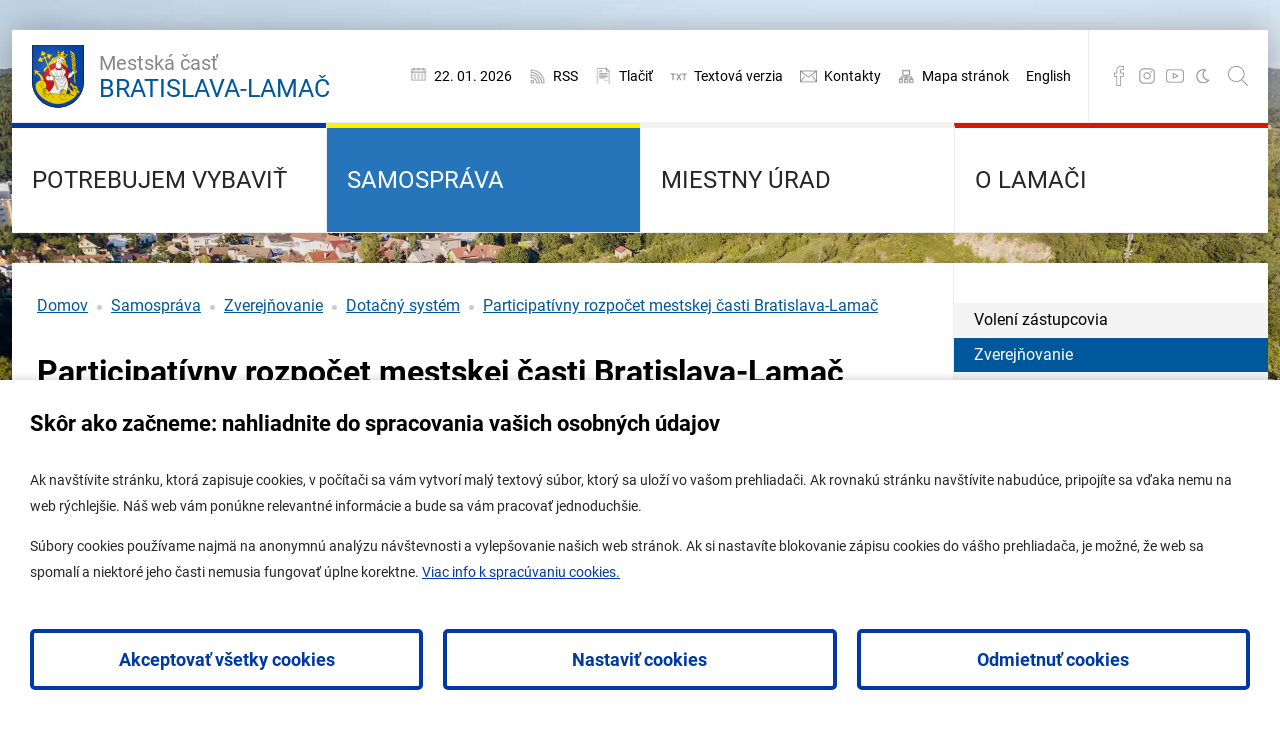

--- FILE ---
content_type: text/html; charset=utf-8
request_url: https://www.lamac.sk/samosprava/zverejnovanie/dotacny-system/participativny-rozpocet-mestskej-casti-bratislava-lamac
body_size: 15619
content:
<!DOCTYPE html><html lang=sk><head><meta charset=utf-8><meta name=viewport content="width=device-width, initial-scale=1.0"><meta name=theme-color content=#0039a4><meta name=keywords content="mestská časť bratislava lamač oficiálna web stránka mestskej časti"><meta name=description content="Mestská časť Bratislava-Lamač - oficiálna web stránka"><link rel=apple-touch-icon href="/meta/favicon.png?width=180&amp;height=180"><link rel=icon type=image/png href="/meta/favicon.png?width=32&amp;height=32"><link rel=manifest href=/manifest><title>Participatívny rozpočet mestskej časti Bratislava-Lamač</title><meta name=author content=AlejTech.sk><script>var languageId="sk";var baseUrl="https://www.lamac.sk";</script><meta property=og:title content="Participatívny rozpočet mestskej časti Bratislava-Lamač"><meta property=og:type content=website><meta property=og:url content=https://www.lamac.sk/samosprava/zverejnovanie/dotacny-system/participativny-rozpocet-mestskej-casti-bratislava-lamac><meta property=og:image content="https://www.lamac.sk/meta/og-image.jpg?format=jpg"><meta property=og:image:width content=1200><meta property=og:image:height content=630><meta property=og:description content="Mestská časť Bratislava-Lamač - oficiálna web stránka"><meta name=google-site-verification content=KFwBe344zoOtGOLECmLAb0Qi8DmPhXmfUf1j2bA_6xs><style>:root{--maincolor:#0039a4;--popupbg:#ffffff;--popupscreen:rgba(0,0,0,0.4);--popupshadow:0 0 10px rgba(0,0,0,0.2);--btnborder:4px;--btnradius:5px;--speed:0.4}#set-win-coo{position:fixed;top:0;left:0;z-index:999;width:100%;height:100%;background:var(--popupscreen);display:flex;align-items:center;justify-content:center;padding:20px}#set-win-coo .set-win-coo-ins{background:var(--popupbg);width:100%;max-width:800px;max-height:90vh;overflow-y:auto}#set-win-coo .set-win-coo-ins .set-win-coo-txt{padding:30px 30px 0 30px}#set-win-coo .set-win-coo-ins .set-win-coo-txt h2{font-size:22px;margin-bottom:30px}#set-win-coo .set-win-coo-ins .set-win-coo-txt p{font-size:14px}#set-win-coo .set-win-coo-ins .set-win-coo-txt a{color:var(--maincolor)}#set-win-coo .set-win-coo-ins ul{display:flex;flex-wrap:wrap;width:100%;padding:0;margin:40px 0 0 0;border-top:1px solid #e3e3e3}#set-win-coo .set-win-coo-ins ul.coo-hidden{display:none}#set-win-coo .set-win-coo-ins ul li{width:50%;padding:0;margin:0;list-style-type:none;background:none;border-bottom:1px solid #e3e3e3;border-right:1px solid #e3e3e3}#set-win-coo .set-win-coo-ins ul li:before{display:none}#set-win-coo .set-win-coo-ins ul li:after{display:none}#set-win-coo .set-win-coo-ins ul li label{position:relative;display:flex;width:100%;padding:20px 50px 20px 30px}#set-win-coo .set-win-coo-ins ul li label input{opacity:0;width:0;height:0;order:2}#set-win-coo .set-win-coo-ins ul li label input:checked + .slider{background-color:var(--maincolor)}#set-win-coo .set-win-coo-ins ul li label input:focus + .slider{box-shadow:0 0 1px var(--maincolor)}#set-win-coo .set-win-coo-ins ul li label input:checked + .slider:before{background:var(--popupbg);-webkit-transform:translateX(25px);-ms-transform:translateX(25px);transform:translateX(25px)}#set-win-coo .set-win-coo-ins ul li label input:disabled + .slider{opacity:0.3;cursor:not-allowed}#set-win-coo .set-win-coo-ins ul li label .slider{position:absolute;cursor:pointer;top:20px;right:30px;width:50px;height:26px;background-color:transparent;border:1px solid var(--maincolor);-webkit-transition:.4s;transition:.4s;border-radius:22px}#set-win-coo .set-win-coo-ins ul li label .slider:before{position:absolute;content:"";height:18px;width:18px;left:3px;bottom:3px;background-color:var(--maincolor);-webkit-transition:.4s;transition:.4s;border-radius:50%}#set-win-coo .set-win-coo-ins .set-win-coo-btn{display:flex;flex-wrap:wrap;padding:20px}#set-win-coo .set-win-coo-ins .set-win-coo-btn button{width:calc(33.333% - 20px);margin:10px;padding:1rem 5px;border-radius:var(--btnradius);text-decoration:none;text-align:center;font-weight:bold;display:block;line-height:normal;font-size:1.125rem;transition:all var(--speed) ease;background-color:var(--popupbg);border:var(--btnborder) solid var(--maincolor);color:var(--maincolor)}#set-win-coo .set-win-coo-ins .set-win-coo-btn button:hover{background-color:var(--maincolor);cursor:pointer;color:var(--popupbg)}#set-win-coo .set-win-coo-ins .set-win-coo-btn button.coo-hidden{display:none}#set-win-coo.set-win-coo-popup{top:inherit;bottom:0;left:0;width:100%;height:auto;background:none;padding:0;box-shadow:var(--popupshadow)}#set-win-coo.set-win-coo-popup .set-win-coo-ins{max-width:100%}@media screen and (max-width:550px){#set-win-coo .set-win-coo-ins ul li{width:100%}#set-win-coo .set-win-coo-ins .set-win-coo-btn button{margin:10px 5px;padding:0.5rem 5px;font-size:1rem;width:100%}}</style><link rel=stylesheet href="/styles.scss?v=Dhui21h_Uf3649RJ_9FTmNxoislL2LRhbLYRGi1B71k"><style>#gallery-image-1607.visible{background-image:url('https://www.lamac.sk/files/galleries/jesen/rozalka-lamac.jpg?width=450&amp;height=670') !important}#gallery-image-1609.visible{background-image:url('https://www.lamac.sk/files/galleries/jesen/lamac4.jpg?width=450&amp;height=670') !important}#gallery-image-1608.visible{background-image:url('https://www.lamac.sk/files/galleries/jesen/lamac5.jpg?width=450&amp;height=670') !important}#gallery-image-1611.visible{background-image:url('https://www.lamac.sk/files/galleries/jesen/lamac1.jpg?width=450&amp;height=670') !important}</style><script>function isDarkMode(){var theme=localStorage.getItem("theme");if(theme){return theme==="dark";}
return window.matchMedia("(prefers-color-scheme:dark)").matches;}
function toggleRootClass(){document.querySelector("html").classList.toggle("contrast");}
function toggleLocalStorageItem(){if(isDarkMode()){localStorage.setItem("theme","light");}else{localStorage.setItem("theme","dark");}}
if(isDarkMode()){toggleRootClass();}</script></head><body><div id=container class="pageid-2561 pagelang-sk depth-5 level1-31"> <a class=hidden href=#start>Prejsť na obsah stránky</a> <div class=width-wrap> <div class=page-wrap> <header> <div class=header-top> <a class=logo href="https://www.lamac.sk/"> <span>Mestská časť</span> Bratislava-Lamač </a> <div class=header-items> <ul><li class=calendar>22. 01. 2026</li> <li class=rss><a href=https://www.lamac.sk/rss>RSS</a></li> <li class=print><a onclick="window.print();return false">Tlačiť</a></li> <li class=textversion><a href="?nocss=1">Textová verzia</a></li> <li class=contact><a href=https://www.lamac.sk/miestny-urad/mu/kontakty>Kontakty</a></li> <li class=sitemap><a href=https://www.lamac.sk/mapa-stranok>Mapa stránok</a></li> <li class=english><a href=https://www.lamac.sk/info/information-in-english>English</a></li></ul> </div> <div class=header-fb-search> <div class=header-fb> <a href="https://www.facebook.com/lamac.oficialna.stranka/" rel=noopener target=_blank>Facebook</a> </div> <div class=header-rh> <a href="https://www.instagram.com/lamac_mc/" rel=noopener target=_blank>Instagram</a> </div> <div class=header-yt> <a href=https://www.youtube.com/channel/UCiyRH0e4il9hmti_vGvr4ew/videos rel=noopener target=_blank>YouTube</a> </div> <a class=theme-icon title="Svetlý režim alebo tmavý režim"></a> <div id=header-search> <div class=toggle></div> <div class="toggle close"></div> <form method=get action=/vyhladavanie> <input name=q placeholder=Vyhľadávanie type=text> <input value=Search type=submit> </form> </div> </div> <button class="hamburger hamburger--collapse" type=button> <span class=hamburger-box> <span class=hamburger-inner></span> </span> </button> </div> <div class=header-menu> <ul><li class=menu-with-children> <input type=checkbox> <span class=checkbox-mask></span> <a href=https://www.lamac.sk/potrebujem-vybavit class=menu-link rel="">Potrebujem vybaviť</a> <ul><li class=menu-leaf> <a href=https://www.lamac.sk/potrebujem-vybavit/dane-a-evidencia class=menu-link rel="">Dane a evidencia</a> </li> <li class=menu-leaf> <a href=https://www.lamac.sk/potrebujem-vybavit/dobrovolnictvo class=menu-link rel="">Dobrovoľníctvo</a> </li> <li class=menu-leaf> <a href=https://www.lamac.sk/potrebujem-vybavit/doprava class=menu-link rel="">Doprava</a> </li> <li class=menu-leaf> <a href=https://www.lamac.sk/potrebujem-vybavit/dotacne-schemy class=menu-link rel="">Dotačné schémy</a> </li> <li class=menu-leaf> <a href=https://www.lamac.sk/potrebujem-vybavit/klientske-centrum class=menu-link rel="">Klientske centrum</a> </li> <li class=menu-leaf> <a href=https://www.lamac.sk/potrebujem-vybavit/komunikacia class=menu-link rel="">Komunikácia a kultúra</a> </li> <li class=menu-leaf> <a href=https://www.lamac.sk/potrebujem-vybavit/majetkovopravne-situacie class=menu-link rel="">Majetkovoprávne situácie</a> </li> <li class=menu-leaf> <a href=https://www.lamac.sk/potrebujem-vybavit/podnikanie class=menu-link rel="">Podnikanie</a> </li> <li class=menu-leaf> <a href=https://www.lamac.sk/potrebujem-vybavit/socialne-veci class=menu-link rel="">Sociálne veci</a> </li> <li class=menu-leaf> <a href=https://www.lamac.sk/potrebujem-vybavit/stavebny-urad-podla-zakona-c-25-2025-z-z-stavebny-zakon class=menu-link rel="">Stavebný úrad podľa zákona č. 25/2025 Z.z. Stavebný zákon</a> </li> <li class=menu-leaf> <a href=https://www.lamac.sk/potrebujem-vybavit/stavebny-urad class=menu-link rel="">Stavebný úrad podľa zákona č. 50/1976 o územnom plánovaní a stavebnom poriadku (stavebný zákon)</a> </li> <li class=menu-leaf> <a href=https://www.lamac.sk/potrebujem-vybavit/skolstvo class=menu-link rel="">Školstvo</a> </li> <li class=menu-leaf> <a href=https://www.lamac.sk/potrebujem-vybavit/uzemny-rozvoj class=menu-link rel="">Územný rozvoj</a> </li> <li class=menu-leaf> <a href=https://www.lamac.sk/potrebujem-vybavit/zivotne-prostredie-a-odpady class=menu-link rel="">Životné prostredie a odpady</a> </li> <li class=menu-leaf> <a href=https://www.lamac.sk/potrebujem-vybavit/tlaciva class=menu-link rel="">Tlačivá</a> </li> <li class=menu-leaf> <a href=https://www.lamac.sk/potrebujem-vybavit/ako-pomoct-ukrajine class=menu-link rel="">Pomoc Ukrajine</a> </li></ul> </li> <li class=menu-with-children-selected-path> <input type=checkbox> <span class=checkbox-mask></span> <a href=https://www.lamac.sk/samosprava class=menu-link rel="">Samospráva</a> <ul><li class=menu-leaf> <a href=https://www.lamac.sk/samosprava/voleni-zastupcovia class=menu-link rel="">Volení zástupcovia</a> </li> <li class=menu-leaf-selected-path> <a href=https://www.lamac.sk/samosprava/zverejnovanie class=menu-link rel="">Zverejňovanie</a> </li></ul> </li> <li class=menu-with-children> <input type=checkbox> <span class=checkbox-mask></span> <a href=https://www.lamac.sk/miestny-urad class=menu-link rel="">Miestny úrad</a> <ul><li class=menu-leaf> <a href=https://www.lamac.sk/miestny-urad/mu class=menu-link rel="">Miestny úrad</a> </li> <li class=menu-leaf> <a href=/miestny-urad/volne-pracovne-miesta/aktualna-ponuka-prace class="menu-link external" rel=noopener>Voľné pracovné miesta</a> </li></ul> </li> <li class=menu-with-children> <input type=checkbox> <span class=checkbox-mask></span> <a href=https://www.lamac.sk/o-lamaci class=menu-link rel="">O Lamači</a> <ul><li class=menu-leaf> <a href=https://www.lamac.sk/o-lamaci/informacie class=menu-link rel="">Informácie</a> </li> <li class=menu-leaf> <a href=https://www.lamac.sk/o-lamaci/vystavba-a-uzemny-rozvoj class=menu-link rel="">Výstavba, územný rozvoj a doprava</a> </li> <li class=menu-leaf> <a href=https://www.lamac.sk/o-lamaci/volnocasove-aktivity class=menu-link rel="">Voľnočasové aktivity</a> </li> <li class=menu-leaf> <a href=https://www.lamac.sk/o-lamaci/participacia class=menu-link rel="">Participácia </a> </li> <li class=menu-leaf> <a href=https://www.lamac.sk/o-lamaci/bezpecnost-v-lamaci class=menu-link rel="">Bezpečnosť v Lamači</a> </li> <li class=menu-leaf> <a href=https://www.lamac.sk/o-lamaci/obcianska-vybavenost class=menu-link rel="">Občianska vybavenosť</a> </li> <li class=menu-leaf> <a href=https://www.lamac.sk/o-lamaci/urady-a-institucie class=menu-link rel="">Úrady a inštitúcie</a> </li> <li class=menu-leaf> <a href=https://www.lamac.sk/o-lamaci/komunikacia class=menu-link rel="">Komunikácia</a> </li></ul> </li></ul> </div> </header> <a id=start></a> <main> <section> <div id=body> <div class=body-columns> <div id=left class=full-if-tiles-menu> <div class=page-content> <div class=hide-if-tiles-menu> <div id=path class=test> <a href="https://www.lamac.sk/">Domov</a> <span class=space>/</span> <a href=https://www.lamac.sk/samosprava>Samospr&#xE1;va</a> <span class=space>/</span> <a href=https://www.lamac.sk/samosprava/zverejnovanie>Zverej&#x148;ovanie</a> <span class=space>/</span> <a href=https://www.lamac.sk/samosprava/zverejnovanie/dotacny-system>Dota&#x10D;n&#xFD; syst&#xE9;m</a> <span class=space>/</span> <a href=https://www.lamac.sk/samosprava/zverejnovanie/dotacny-system/participativny-rozpocet-mestskej-casti-bratislava-lamac>Participat&#xED;vny rozpo&#x10D;et mestskej &#x10D;asti Bratislava-Lama&#x10D;</a> </div> </div> <div class="tiles-menu tiles-menu1"> <ul><li class=menu-with-children> <input type=checkbox> <span class=checkbox-mask></span> <a href=https://www.lamac.sk/samosprava/voleni-zastupcovia class=menu-link data-url=https://www.lamac.sk/samosprava/voleni-zastupcovia><span class=link-span>Volení zástupcovia</span> </a> <ul><li class=menu-leaf> <a href=https://www.lamac.sk/samosprava/voleni-zastupcovia/starosta class=menu-link data-url=https://www.lamac.sk/samosprava/voleni-zastupcovia/starosta><span class=link-span>Starosta</span> </a> </li> <li class=menu-leaf> <a href=https://www.lamac.sk/samosprava/voleni-zastupcovia/zastupca-starostu class=menu-link data-url=https://www.lamac.sk/samosprava/voleni-zastupcovia/zastupca-starostu><span class=link-span>Zástupca starostu</span> </a> </li> <li class=menu-leaf> <a href=https://www.lamac.sk/samosprava/voleni-zastupcovia/poslanci-miestneho-zastupitelstva class=menu-link data-url=https://www.lamac.sk/samosprava/voleni-zastupcovia/poslanci-miestneho-zastupitelstva><span class=link-span>Poslanci miestneho zastupiteľstva</span> </a> </li> <li class=menu-leaf> <a href=https://www.lamac.sk/samosprava/voleni-zastupcovia/zasadnutia-miestneho-zastupitelstva class=menu-link data-url=https://www.lamac.sk/samosprava/voleni-zastupcovia/zasadnutia-miestneho-zastupitelstva><span class=link-span>Zasadnutia miestneho zastupiteľstva</span> </a> </li> <li class=menu-leaf> <a href=https://www.lamac.sk/samosprava/voleni-zastupcovia/terminy-zasadnutia-miestneho-zastupitelstva class=menu-link data-url=https://www.lamac.sk/samosprava/voleni-zastupcovia/terminy-zasadnutia-miestneho-zastupitelstva><span class=link-span>Termíny zasadnutia miestneho zastupiteľstva</span> </a> </li> <li class=menu-leaf> <a href=https://www.lamac.sk/samosprava/voleni-zastupcovia/ucast-volenych-zastupcov-na-zasadnutiach-miestneho-zastupitelstva-mestskej-casti-bratislava-lamac class=menu-link data-url=https://www.lamac.sk/samosprava/voleni-zastupcovia/ucast-volenych-zastupcov-na-zasadnutiach-miestneho-zastupitelstva-mestskej-casti-bratislava-lamac><span class=link-span>Účasť na zasadnutiach miestneho zastupiteľstva</span> </a> </li> <li class=menu-leaf> <a href=https://www.lamac.sk/samosprava/voleni-zastupcovia/poslanec-v-zastupitelstve-hlavneho-mesta class=menu-link data-url=https://www.lamac.sk/samosprava/voleni-zastupcovia/poslanec-v-zastupitelstve-hlavneho-mesta><span class=link-span>Poslanec v zastupiteľstve hlavného mesta</span> </a> </li> <li class=menu-leaf> <a href=https://www.lamac.sk/samosprava/voleni-zastupcovia/poslanec-v-zastupitelstve-samospravneho-kraja class=menu-link data-url=https://www.lamac.sk/samosprava/voleni-zastupcovia/poslanec-v-zastupitelstve-samospravneho-kraja><span class=link-span>Poslanec v zastupiteľstve samosprávneho kraja</span> </a> </li> <li class=menu-leaf> <a href=https://www.lamac.sk/samosprava/voleni-zastupcovia/mladeznicky-parlament class=menu-link data-url=https://www.lamac.sk/samosprava/voleni-zastupcovia/mladeznicky-parlament><span class=link-span>Mládežnícky parlament</span> </a> </li> <li class=menu-leaf> <a href=https://www.lamac.sk/samosprava/voleni-zastupcovia/kontrolor class=menu-link data-url=https://www.lamac.sk/samosprava/voleni-zastupcovia/kontrolor><span class=link-span>Kontrolór</span> </a> </li> <li class=menu-leaf> <a href=https://www.lamac.sk/samosprava/voleni-zastupcovia/odborne-komisie class=menu-link data-url=https://www.lamac.sk/samosprava/voleni-zastupcovia/odborne-komisie><span class=link-span>Odborné komisie</span> </a> </li> <li class=menu-leaf> <a href=https://www.lamac.sk/samosprava/voleni-zastupcovia/terminy-zasadnutia-odbornych-komisii class=menu-link data-url=https://www.lamac.sk/samosprava/voleni-zastupcovia/terminy-zasadnutia-odbornych-komisii><span class=link-span>Termíny zasadnutia odborných komisií</span> </a> </li> <li class=menu-leaf> <a href=https://www.lamac.sk/samosprava/voleni-zastupcovia/odborne-komisie-2018-2022 class=menu-link data-url=https://www.lamac.sk/samosprava/voleni-zastupcovia/odborne-komisie-2018-2022><span class=link-span>Odborné komisie 2018-2022</span> </a> </li> <li class=menu-leaf> <a href=https://www.lamac.sk/samosprava/voleni-zastupcovia/redakcna-rada-magazinu-lamacan class=menu-link data-url=https://www.lamac.sk/samosprava/voleni-zastupcovia/redakcna-rada-magazinu-lamacan><span class=link-span>Redakčná rada magazínu Lamačan</span> </a> </li></ul> </li> <li class=menu-with-children-selected-path> <input type=checkbox> <span class=checkbox-mask></span> <a href=https://www.lamac.sk/samosprava/zverejnovanie class=menu-link data-url=https://www.lamac.sk/samosprava/zverejnovanie><span class=link-span>Zverejňovanie</span> </a> <ul><li class=menu-leaf> <a href=https://www.lamac.sk/samosprava/zverejnovanie/uradna-tabula class=menu-link data-url=https://www.lamac.sk/samosprava/zverejnovanie/uradna-tabula><span class=link-span>Úradná tabuľa</span> </a> </li> <li class=menu-leaf> <a href=https://www.lamac.sk/samosprava/zverejnovanie/uradna-tabula-zivotne-prostredie class=menu-link data-url=https://www.lamac.sk/samosprava/zverejnovanie/uradna-tabula-zivotne-prostredie><span class=link-span>Úradná tabuľa - životné prostredie</span> </a> </li> <li class=menu-leaf> <a href=https://www.lamac.sk/samosprava/zverejnovanie/uradna-tabula-stavebneho-uradu class=menu-link data-url=https://www.lamac.sk/samosprava/zverejnovanie/uradna-tabula-stavebneho-uradu><span class=link-span>Úradná tabuľa - stavebný úrad</span> </a> </li> <li class=menu-leaf> <a href=https://www.lamac.sk/samosprava/zverejnovanie/vseobecne-zavazne-nariadenia class=menu-link data-url=https://www.lamac.sk/samosprava/zverejnovanie/vseobecne-zavazne-nariadenia><span class=link-span>Všeobecne záväzné nariadenia</span> </a> </li> <li class=menu-leaf> <a href=https://www.lamac.sk/samosprava/zverejnovanie/digitalne-mesto class=menu-link data-url=https://www.lamac.sk/samosprava/zverejnovanie/digitalne-mesto><span class=link-span>Digitálne mesto</span> </a> </li> <li class=menu-leaf> <a href=https://www.lamac.sk/samosprava/zverejnovanie/odpovede-na-otazky-obcanov class=menu-link data-url=https://www.lamac.sk/samosprava/zverejnovanie/odpovede-na-otazky-obcanov><span class=link-span>Odpovede na otázky občanov</span> </a> </li> <li class=menu-leaf> <a href=https://www.lamac.sk/samosprava/zverejnovanie/verejne-obstaravanie class=menu-link data-url=https://www.lamac.sk/samosprava/zverejnovanie/verejne-obstaravanie><span class=link-span>Verejné obstarávanie</span> </a> </li> <li class=menu-leaf> <a href=https://www.lamac.sk/samosprava/zverejnovanie/nakladanie-s-majetkom class=menu-link data-url=https://www.lamac.sk/samosprava/zverejnovanie/nakladanie-s-majetkom><span class=link-span>Nakladanie s majetkom</span> </a> </li> <li class=menu-leaf-selected-path> <a href=https://www.lamac.sk/samosprava/zverejnovanie/dotacny-system class=menu-link data-url=https://www.lamac.sk/samosprava/zverejnovanie/dotacny-system><span class=link-span>Dotačný systém</span> </a> </li> <li class=menu-leaf> <a href=https://www.lamac.sk/samosprava/zverejnovanie/rozpocet-a-zaverecny-ucet class=menu-link data-url=https://www.lamac.sk/samosprava/zverejnovanie/rozpocet-a-zaverecny-ucet><span class=link-span>Rozpočet a záverečný účet</span> </a> </li> <li class=menu-leaf> <a href=https://www.lamac.sk/samosprava/zverejnovanie/vyrocne-spravy class=menu-link data-url=https://www.lamac.sk/samosprava/zverejnovanie/vyrocne-spravy><span class=link-span>Výročné správy a účtovné závierky </span> </a> </li> <li class=menu-leaf> <a href=https://www.lamac.sk/samosprava/zverejnovanie/transparentny-ucet-sv-rozalia class=menu-link data-url=https://www.lamac.sk/samosprava/zverejnovanie/transparentny-ucet-sv-rozalia><span class=link-span>Transparentný účet sv. Rozália</span> </a> </li> <li class=menu-leaf> <a href=https://www.lamac.sk/samosprava/zverejnovanie/slobodny-pristup-k-informaciam class=menu-link data-url=https://www.lamac.sk/samosprava/zverejnovanie/slobodny-pristup-k-informaciam><span class=link-span>Slobodný prístup k informáciám</span> </a> </li> <li class=menu-leaf> <a href=https://www.lamac.sk/samosprava/zverejnovanie/staznosti-a-peticie class=menu-link data-url=https://www.lamac.sk/samosprava/zverejnovanie/staznosti-a-peticie><span class=link-span>Sťažnosti a petície</span> </a> </li> <li class=menu-leaf> <a href=https://www.lamac.sk/samosprava/zverejnovanie/volby class=menu-link data-url=https://www.lamac.sk/samosprava/zverejnovanie/volby><span class=link-span>Voľby a referendum</span> </a> </li> <li class=menu-leaf> <a href=https://www.lamac.sk/samosprava/zverejnovanie/scitanie-2021 class=menu-link data-url=https://www.lamac.sk/samosprava/zverejnovanie/scitanie-2021><span class=link-span>Sčítanie 2021</span> </a> </li> <li class=menu-leaf> <a href=https://www.lamac.sk/samosprava/zverejnovanie/legislativa class=menu-link data-url=https://www.lamac.sk/samosprava/zverejnovanie/legislativa><span class=link-span>Legislatíva</span> </a> </li> <li class=menu-leaf> <a href=https://www.lamac.sk/samosprava/zverejnovanie/strategicke-dokumenty class=menu-link data-url=https://www.lamac.sk/samosprava/zverejnovanie/strategicke-dokumenty><span class=link-span>Strategické dokumenty</span> </a> </li> <li class=menu-leaf> <a href=https://www.lamac.sk/samosprava/zverejnovanie/ochrana-osobnych-udajov target=_blank class=menu-link data-url=https://www.lamac.sk/samosprava/zverejnovanie/ochrana-osobnych-udajov><span class=link-span>Pravidlá ochrany súkromia</span> </a> </li> <li class=menu-leaf> <a href=https://www.lamac.sk/samosprava/zverejnovanie/oznamy-ohlasovne-pobytu class=menu-link data-url=https://www.lamac.sk/samosprava/zverejnovanie/oznamy-ohlasovne-pobytu><span class=link-span>Oznamy Ohlasovne pobytu</span> </a> </li> <li class=menu-leaf> <a href=https://www.lamac.sk/samosprava/zverejnovanie/fond-na-vystavbu-a-obnovu-pamiatok-pamatnikov-a-pamatihodnosti-na-uzemi-mestskej-casti-bratislava-lamac class=menu-link data-url=https://www.lamac.sk/samosprava/zverejnovanie/fond-na-vystavbu-a-obnovu-pamiatok-pamatnikov-a-pamatihodnosti-na-uzemi-mestskej-casti-bratislava-lamac><span class=link-span>Fond na výstavbu a obnovu pamiatok, pamätníkov a pamätihodností na území Mestskej časti Bratislava-Lamač</span> </a> </li> <li class=menu-leaf> <a href=https://www.lamac.sk/samosprava/zverejnovanie/prijate-dotacie-a-granty class=menu-link data-url=https://www.lamac.sk/samosprava/zverejnovanie/prijate-dotacie-a-granty><span class=link-span>Prijaté dotácie a granty</span> </a> </li> <li class=menu-leaf> <a href=https://www.lamac.sk/samosprava/zverejnovanie/vseobecne-obchodne-podmienky class=menu-link data-url=https://www.lamac.sk/samosprava/zverejnovanie/vseobecne-obchodne-podmienky><span class=link-span>Všeobecné obchodné podmienky</span> </a> </li></ul> </li></ul> </div> <div class=hide-if-tiles-menu> <h1 class=hide-mobile-app> Participatívny rozpočet mestskej časti Bratislava-Lamač </h1> <div class="tiles-menu tiles-menu2"> <ul><li class=menu-leaf> <a href=https://www.lamac.sk/samosprava/zverejnovanie/uradna-tabula class=menu-link><span class=link-span>Úradná tabuľa</span> </a> </li> <li class=menu-leaf> <a href=https://www.lamac.sk/samosprava/zverejnovanie/uradna-tabula-zivotne-prostredie class=menu-link><span class=link-span>Úradná tabuľa - životné prostredie</span> </a> </li> <li class=menu-leaf> <a href=https://www.lamac.sk/samosprava/zverejnovanie/uradna-tabula-stavebneho-uradu class=menu-link><span class=link-span>Úradná tabuľa - stavebný úrad</span> </a> </li> <li class=menu-leaf> <a href=https://www.lamac.sk/samosprava/zverejnovanie/vseobecne-zavazne-nariadenia class=menu-link><span class=link-span>Všeobecne záväzné nariadenia</span> </a> </li> <li class=menu-leaf> <a href=https://www.lamac.sk/samosprava/zverejnovanie/digitalne-mesto class=menu-link><span class=link-span>Digitálne mesto</span> </a> </li> <li class=menu-leaf> <a href=https://www.lamac.sk/samosprava/zverejnovanie/odpovede-na-otazky-obcanov class=menu-link><span class=link-span>Odpovede na otázky občanov</span> </a> </li> <li class=menu-leaf> <a href=https://www.lamac.sk/samosprava/zverejnovanie/verejne-obstaravanie class=menu-link><span class=link-span>Verejné obstarávanie</span> </a> </li> <li class=menu-leaf> <a href=https://www.lamac.sk/samosprava/zverejnovanie/nakladanie-s-majetkom class=menu-link><span class=link-span>Nakladanie s majetkom</span> </a> </li> <li class=menu-leaf-selected-path> <a href=https://www.lamac.sk/samosprava/zverejnovanie/dotacny-system class=menu-link><span class=link-span>Dotačný systém</span> </a> </li> <li class=menu-leaf> <a href=https://www.lamac.sk/samosprava/zverejnovanie/rozpocet-a-zaverecny-ucet class=menu-link><span class=link-span>Rozpočet a záverečný účet</span> </a> </li> <li class=menu-leaf> <a href=https://www.lamac.sk/samosprava/zverejnovanie/vyrocne-spravy class=menu-link><span class=link-span>Výročné správy a účtovné závierky </span> </a> </li> <li class=menu-leaf> <a href=https://www.lamac.sk/samosprava/zverejnovanie/transparentny-ucet-sv-rozalia class=menu-link><span class=link-span>Transparentný účet sv. Rozália</span> </a> </li> <li class=menu-leaf> <a href=https://www.lamac.sk/samosprava/zverejnovanie/slobodny-pristup-k-informaciam class=menu-link><span class=link-span>Slobodný prístup k informáciám</span> </a> </li> <li class=menu-leaf> <a href=https://www.lamac.sk/samosprava/zverejnovanie/staznosti-a-peticie class=menu-link><span class=link-span>Sťažnosti a petície</span> </a> </li> <li class=menu-leaf> <a href=https://www.lamac.sk/samosprava/zverejnovanie/volby class=menu-link><span class=link-span>Voľby a referendum</span> </a> </li> <li class=menu-leaf> <a href=https://www.lamac.sk/samosprava/zverejnovanie/scitanie-2021 class=menu-link><span class=link-span>Sčítanie 2021</span> </a> </li> <li class=menu-leaf> <a href=https://www.lamac.sk/samosprava/zverejnovanie/legislativa class=menu-link><span class=link-span>Legislatíva</span> </a> </li> <li class=menu-leaf> <a href=https://www.lamac.sk/samosprava/zverejnovanie/strategicke-dokumenty class=menu-link><span class=link-span>Strategické dokumenty</span> </a> </li> <li class=menu-leaf> <a href=https://www.lamac.sk/samosprava/zverejnovanie/ochrana-osobnych-udajov target=_blank class=menu-link><span class=link-span>Pravidlá ochrany súkromia</span> </a> </li> <li class=menu-leaf> <a href=https://www.lamac.sk/samosprava/zverejnovanie/oznamy-ohlasovne-pobytu class=menu-link><span class=link-span>Oznamy Ohlasovne pobytu</span> </a> </li> <li class=menu-leaf> <a href=https://www.lamac.sk/samosprava/zverejnovanie/fond-na-vystavbu-a-obnovu-pamiatok-pamatnikov-a-pamatihodnosti-na-uzemi-mestskej-casti-bratislava-lamac class=menu-link><span class=link-span>Fond na výstavbu a obnovu pamiatok, pamätníkov a pamätihodností na území Mestskej časti Bratislava-Lamač</span> </a> </li> <li class=menu-leaf> <a href=https://www.lamac.sk/samosprava/zverejnovanie/prijate-dotacie-a-granty class=menu-link><span class=link-span>Prijaté dotácie a granty</span> </a> </li> <li class=menu-leaf> <a href=https://www.lamac.sk/samosprava/zverejnovanie/vseobecne-obchodne-podmienky class=menu-link><span class=link-span>Všeobecné obchodné podmienky</span> </a> </li></ul> </div> <div class="tiles-menu tiles-menu3"> <ul><li class=menu-leaf> <a href=https://www.lamac.sk/samosprava/zverejnovanie/dotacny-system/dotacie-na-podporu-aktivit-a-projektov-z-rozpoctu-mestskej-casti-bratislava-lamac class=menu-link><span class=link-span>Dotácie na podporu aktivít a projektov z rozpočtu mestskej časti Bratislava-Lamač</span> </a> </li> <li class=menu-leaf-selected> <a href=https://www.lamac.sk/samosprava/zverejnovanie/dotacny-system/participativny-rozpocet-mestskej-casti-bratislava-lamac class=menu-link><span class=link-span>Participatívny rozpočet mestskej časti Bratislava-Lamač</span> </a> </li></ul> </div> <p><a href=https://www.lamac.sk/potrebujem-vybavit/dotacne-schemy/participativny-rozpocet>Aktuálna výzva</a> </p> <p><strong>Archív projektov z participatívneho rozpočtu mestskej časti</strong></p> <p><strong>Rok 2024</strong></p> <ul><li><a href=https://www.lamac.sk/files/documents/potrebujem-vybavit/2024-04-23-komisia-participativny-rozpocet.pdf target=_blank rel="noopener noreferrer" class=pdf>Zápisnica z hlasovania Komisie pre participatívny rozpočet zo dňa 23.04.2023</a> </li> <li><a class=pdf href=https://www.lamac.sk/files/documents/potrebujem-vybavit/2024-03-27-komisia-participativny-rozpocet.pdf target=_blank rel="noopener noreferrer">Zápisnica zo zasadnutia Komisie pre participatívny rozpočet zo dňa 27.03.2024</a> </li> <li><a class=pdf href=https://www.lamac.sk/files/documents/potrebujem-vybavit/vyhlasenie-vyzvy-na-participativny-rozpocet-2024.pdf rel="noopener noreferrer" target=_blank>Výzva na predkladane projektov participatívneho rozpočtu na rok 2024</a></li> <li><a class=word href=https://www.lamac.sk/files/documents/tlaciva/formular_participativneho_rozpoctu%20(1).docx rel="noopener noreferrer" target=_blank>Formulár participatívneho rozpočtu</a></li> <li><a class=pdf href=https://www.lamac.sk/files/documents/potrebujem-vybavit/formular%20participativneho%20rozpoctu.pdf rel="noopener noreferrer" target=_blank>Formulár participatívneho rozpočtu</a></li> <li><a class=word href=https://www.lamac.sk/files/documents/potrebujem-vybavit/cestne%20vyhlasenie%20pr.docx rel="noopener noreferrer" target=_blank>Čestné vyhlásenie</a></li> <li> <a class=pdf href=https://www.lamac.sk/files/documents/potrebujem-vybavit/cestne%20vyhlasenie%20pr.pdf rel="noopener noreferrer" target=_blank>Čestné vyhlásenie</a></li></ul> <p><strong>Rok 2023</strong></p> <ul><li><a class=pdf href=https://www.lamac.sk/files/documents/potrebujem-vybavit/2023-05-02-hlasovanie-komisie-pr-zapisnica.pdf rel="noopener noreferrer" target=_blank>Zápisnica z hlasovania Komisie pre participatívny rozpočet zo dňa 02.05.2023</a></li> <li><a class=pdf href=https://www.lamac.sk/files/documents/potrebujem-vybavit/vyzva%20participativny%20rozpocet%202023.pdf rel="noopener noreferrer" target=_blank>Výzva na predkladane projektov participatívneho rozpočtu na rok 2023</a></li> <li><a class=word href=https://www.lamac.sk/files/documents/tlaciva/formular_participativneho_rozpoctu%20(1).docx rel="noopener noreferrer" target=_blank>Formulár participatívneho rozpočtu</a><span style=font-size:1rem>&nbsp;</span></li> <li><a class=pdf href=https://www.lamac.sk/files/documents/potrebujem-vybavit/formular%20participativneho%20rozpoctu.pdf rel="noopener noreferrer" target=_blank>Formulár participatívneho rozpočtu</a></li> <li><a class=word href=https://www.lamac.sk/files/documents/potrebujem-vybavit/cestne%20vyhlasenie%20pr.docx rel="noopener noreferrer" target=_blank>Čestné vyhlásenie</a></li> <li> <a class=pdf href=https://www.lamac.sk/files/documents/potrebujem-vybavit/cestne%20vyhlasenie%20pr.pdf rel="noopener noreferrer" target=_blank>Čestné vyhlásenie</a></li></ul> <p><strong>Rok 2022</strong></p> <ul><li><a class=pdf href=https://www.lamac.sk/files/documents/zverejnovanie/vysledky%20hlasovania%20-%20zapisnica%20zo%20zasadnutia%20komisie%20pre%20pr%20zo%20dna%2001.06.2022.pdf rel="noopener noreferrer" target=_blank>Výsledky hlasovania - zápisnica zo zasadnutia Komisie pre PR zo dňa 01.06.2022</a></li> <li><a class=pdf href=https://www.lamac.sk/files/documents/potrebujem-vybavit/2022-05-11-zapisnica-pr_podpisany.pdf rel="noopener noreferrer" target=_blank>Zápisnica zo zasadnutia Komisie pre participatívny rozpočet zo dňa 10.05.2022</a></li> <li><a class=pdf href=https://www.lamac.sk/files/documents/potrebujem-vybavit/2022-04-28-zapisnica-pr_podpisany.pdf rel="noopener noreferrer" target=_blank>Zápisnica zo zasadnutia Komisie pre participatívny rozpočet zo dňa 28.04.2022</a></li> <li><a class=pdf href=https://www.lamac.sk/files/documents/potrebujem-vybavit/pr_zmena_terminov.pdf rel="noopener noreferrer" target=_blank>Zmena termínov výzvy na predkladanie projektov v rámci participatívneho rozpočtu na rok 2022</a></li> <li><a class=pdf href=https://www.lamac.sk/files/documents/potrebujem-vybavit/pr_vyzva_2022.pdf rel="noopener noreferrer" target=_blank>Výzva na predkladane projektov participatívneho rozpočtu na rok 2022</a></li> <li><a class=word href=https://www.lamac.sk/files/documents/tlaciva/formular_participativneho_rozpoctu%20(1).docx rel="noopener noreferrer" target=_blank>Formulár participatívneho rozpočtu</a></li> <li><a class=pdf href=https://www.lamac.sk/files/documents/potrebujem-vybavit/formular%20participativneho%20rozpoctu.pdf rel="noopener noreferrer" target=_blank>Formulár participatívneho rozpočtu</a></li> <li> <a class=word href=https://www.lamac.sk/files/documents/potrebujem-vybavit/cestne%20vyhlasenie%20pr.docx rel="noopener noreferrer" target=_blank>Čestné vyhlásenie</a></li> <li> <a class=pdf href=https://www.lamac.sk/files/documents/potrebujem-vybavit/cestne%20vyhlasenie%20pr.pdf rel="noopener noreferrer" target=_blank>Čestné vyhlásenie</a></li></ul> <p><strong>Rok 2021</strong></p> <p><strong>Víťazné projekty participatívneho rozpočtu za rok 2021</strong></p> <ul><li><a class=pdf href=https://www.lamac.sk/files/documents/potrebujem-vybavit/pr_defibrilator.pdf rel="noopener noreferrer" target=_blank>Projekt Neváhaj a pokús sa zachrániť život - automatický laický defibrilátor (AED)</a></li> <li><a class=pdf href=https://www.lamac.sk/files/documents/potrebujem-vybavit/pr_oblacik.pdf rel="noopener noreferrer" target=_blank>Projekt Rajská záhrada pre deti</a></li> <li><a class=pdf href=https://www.lamac.sk/files/documents/potrebujem-vybavit/pr_komunitny_park.pdf rel="noopener noreferrer" target=_blank>Projekt Komunitný park</a></li> <li><a class=pdf href=https://www.lamac.sk/files/documents/potrebujem-vybavit/pr_oz_svmargity.pdf rel="noopener noreferrer" target=_blank>Projekt Vytvorenie živého verejného priestoru pri Kaplnke sv. Rozálie</a></li></ul> <p>V<strong>ýzva na predkladanie žiadostí pre rok 2021&nbsp;</strong></p> <ul><li><a class=pdf href=https://www.lamac.sk/files/documents/zverejnovanie/pr_vysledky_zapisnica.pdf rel="noopener noreferrer" target=_blank>Výsledky hlasovania - zápisnica zo zasadania komisie pre participatívny rozpočet zo dňa 1.7.2021</a></li> <li><a href=https://www.lamac.sk/files/documents/potrebujem-vybavit/pr_dodatok_1_k_zapisu_zo_zasadnutia_komisie.pdf rel="noopener noreferrer" target=_blank>Dodatok č. 1 k Zápisu zo zasadania Komisie pre participatívny rozpočet MZ Bratislava-Lamač zo dňa 1.7.2021</a></li> <li><a class=pdf href=https://www.lamac.sk/files/documents/potrebujem-vybavit/zapisnica_pr_14.06.2021.pdf rel="noopener noreferrer" target=_blank>Zápisnica zo zasadnutia Komisie pre participatívny rozpočet zo dňa 14.06.2021</a></li> <li><a class=pdf href=https://www.lamac.sk/files/documents/potrebujem-vybavit/zapisnica%20komisia%20pre%20pr%2031_05_2021.pdf rel="noopener noreferrer" target=_blank>Zápisnica zo zasadnutia Komisie pre participatívny rozpočet zo dňa 31.05.2021</a></li> <li><a class=pdf href=https://www.lamac.sk/files/documents/potrebujem-vybavit/zmena%20terminov%20vyzvy%20na%20predkladanie%20projektov%20v%20ramci%20participativneho%20rozpoctu%20na%20rok%202021.pdf rel="noopener noreferrer" target=_blank>Zmena termínov výzvy na predkladanie projektov v rámci participatívneho rozpočtu na rok 2021</a></li> <li><a class=pdf href=https://www.lamac.sk/files/documents/zverejnovanie/participativny_rozpocet_vyzva_2021.pdf rel="noopener noreferrer" target=_blank>Výzva na predkladanie projektov v rámci participatívneho rozpočtu na rok 2021</a></li> <li><a class=word href=https://www.lamac.sk/files/documents/tlaciva/formular_participativneho_rozpoctu%20(1).docx rel="noopener noreferrer" target=_blank>Formulár participatívneho rozpočtu</a></li> <li><a class=pdf href=https://www.lamac.sk/files/documents/potrebujem-vybavit/formular%20participativneho%20rozpoctu.pdf rel="noopener noreferrer" target=_blank>Formulár participatívneho rozpočtu</a></li></ul> <p> <strong>Rok 2019</strong></p> <p><strong>Víťazné projekty participatívneho rozpočtu za rok 2019</strong> <br> </p> <ul><li><a class=pdf href=https://www.lamac.sk/files/documents/potrebujem-vybavit/ziadost%201%20komunitne%20kompostovisko.pdf rel="noopener noreferrer" target=_blank>Žiadosť 1 Komunitné kompostovisko (PDF)</a></li> <li><a class=pdf href=https://www.lamac.sk/files/documents/potrebujem-vybavit/ziadost%202%20kto%20sa%20hra%20nehneva.pdf rel="noopener noreferrer" target=_blank>Žiadosť 2 Kto sa hrá nehnevá (PDF)</a></li> <li><a class=pdf href=https://www.lamac.sk/files/documents/potrebujem-vybavit/zapisnica%20-%20participativny%20rozpocet.pdf rel="noopener noreferrer" target=_blank>Zápisnica - participatívny rozpočet (PDF)</a></li></ul> <p>V<strong>ýzva na predkladanie žiadostí pre rok 2019</strong></p> <ul><li><a class=pdf href=https://www.lamac.sk/files/documents/potrebujem-vybavit/vyhlasenie%20vyzva%20na%20participativny%20rozpocet.pdf rel="noopener noreferrer" target=_blank>Vyhlásenie výzvy na participatívny rozpočet (PDF)</a></li></ul> <div class="rightabovemenu show-only-desktop"> </div> </div> </div> </div> <div id=right class=hide-if-tiles-menu> <aside> <div class=rightabovemenu> </div> <div class=submenu> <ul><li class=menu-with-children> <input type=checkbox> <span class=checkbox-mask></span> <a href=https://www.lamac.sk/samosprava/voleni-zastupcovia class=menu-link rel="">Volení zástupcovia</a> <ul><li class=menu-leaf> <a href=https://www.lamac.sk/samosprava/voleni-zastupcovia/starosta class=menu-link rel="">Starosta</a> </li> <li class=menu-leaf> <a href=https://www.lamac.sk/samosprava/voleni-zastupcovia/zastupca-starostu class=menu-link rel="">Zástupca starostu</a> </li> <li class=menu-leaf> <a href=https://www.lamac.sk/samosprava/voleni-zastupcovia/poslanci-miestneho-zastupitelstva class=menu-link rel="">Poslanci miestneho zastupiteľstva</a> </li> <li class=menu-leaf> <a href=https://www.lamac.sk/samosprava/voleni-zastupcovia/zasadnutia-miestneho-zastupitelstva class=menu-link rel="">Zasadnutia miestneho zastupiteľstva</a> </li> <li class=menu-leaf> <a href=https://www.lamac.sk/samosprava/voleni-zastupcovia/terminy-zasadnutia-miestneho-zastupitelstva class=menu-link rel="">Termíny zasadnutia miestneho zastupiteľstva</a> </li> <li class=menu-leaf> <a href=https://www.lamac.sk/samosprava/voleni-zastupcovia/ucast-volenych-zastupcov-na-zasadnutiach-miestneho-zastupitelstva-mestskej-casti-bratislava-lamac class=menu-link rel="">Účasť na zasadnutiach miestneho zastupiteľstva</a> </li> <li class=menu-leaf> <a href=https://www.lamac.sk/samosprava/voleni-zastupcovia/poslanec-v-zastupitelstve-hlavneho-mesta class=menu-link rel="">Poslanec v zastupiteľstve hlavného mesta</a> </li> <li class=menu-leaf> <a href=https://www.lamac.sk/samosprava/voleni-zastupcovia/poslanec-v-zastupitelstve-samospravneho-kraja class=menu-link rel="">Poslanec v zastupiteľstve samosprávneho kraja</a> </li> <li class=menu-leaf> <a href=https://www.lamac.sk/samosprava/voleni-zastupcovia/mladeznicky-parlament class=menu-link rel="">Mládežnícky parlament</a> </li> <li class=menu-leaf> <a href=https://www.lamac.sk/samosprava/voleni-zastupcovia/kontrolor class=menu-link rel="">Kontrolór</a> </li> <li class=menu-with-children> <input type=checkbox> <span class=checkbox-mask></span> <a href=https://www.lamac.sk/samosprava/voleni-zastupcovia/odborne-komisie class=menu-link rel="">Odborné komisie</a> <ul><li class=menu-leaf> <a href=https://www.lamac.sk/samosprava/voleni-zastupcovia/odborne-komisie/komisia-financii-legislativy-a-podnikatelskych-aktivit class=menu-link rel="">Komisia financií, legislatívy a podnikateľských aktivít</a> </li> <li class=menu-leaf> <a href=https://www.lamac.sk/samosprava/voleni-zastupcovia/odborne-komisie/komisia-vystavby-uzemneho-rozvoja-a-dopravy class=menu-link rel="">Komisia výstavby, územného rozvoja a dopravy</a> </li> <li class=menu-leaf> <a href=https://www.lamac.sk/samosprava/voleni-zastupcovia/odborne-komisie/komisia-zivotneho-prostredia-a-hospodarskej-strategie class=menu-link rel="">Komisia životného prostredia a hospodárskej stratégie</a> </li> <li class=menu-leaf> <a href=https://www.lamac.sk/samosprava/voleni-zastupcovia/odborne-komisie/komisia-skolstva-sportu-a-kultury class=menu-link rel="">Komisia školstva, športu a kultúry</a> </li> <li class=menu-leaf> <a href=https://www.lamac.sk/samosprava/voleni-zastupcovia/odborne-komisie/komisia-socialnych-veci-a-komunitneho-rozvoja class=menu-link rel="">Komisia sociálnych vecí a komunitného rozvoja</a> </li> <li class=menu-leaf> <a href=https://www.lamac.sk/samosprava/voleni-zastupcovia/odborne-komisie/komisia-na-ochranu-verejneho-zaujmu-pri-vykone-funkcii-verejnych-funkcionarov class=menu-link rel="">Komisia na ochranu verejného záujmu pri výkone funkcií verejných funkcionárov</a> </li></ul> </li> <li class=menu-leaf> <a href=https://www.lamac.sk/samosprava/voleni-zastupcovia/terminy-zasadnutia-odbornych-komisii class=menu-link rel="">Termíny zasadnutia odborných komisií</a> </li> <li class=menu-with-children> <input type=checkbox> <span class=checkbox-mask></span> <a href=https://www.lamac.sk/samosprava/voleni-zastupcovia/odborne-komisie-2018-2022 class=menu-link rel="">Odborné komisie 2018-2022</a> <ul><li class=menu-leaf> <a href=https://www.lamac.sk/samosprava/voleni-zastupcovia/odborne-komisie-2018-2022/komisia-pre-financie-legislativu-a-podnikatelske-aktivity class=menu-link rel="">Komisia pre financie, legislatívu a podnikateľské aktivity</a> </li> <li class=menu-leaf> <a href=https://www.lamac.sk/samosprava/voleni-zastupcovia/odborne-komisie-2018-2022/komisia-dopravy-uzemneho-rozvoja-a-vystavby class=menu-link rel="">Komisia dopravy, územného rozvoja a výstavby</a> </li> <li class=menu-leaf> <a href=https://www.lamac.sk/samosprava/voleni-zastupcovia/odborne-komisie-2018-2022/komisia-zivotneho-prostredia-a-hospodarskej-strategie class=menu-link rel="">Komisia životného prostredia a hospodárskej stratégie</a> </li> <li class=menu-leaf> <a href=https://www.lamac.sk/samosprava/voleni-zastupcovia/odborne-komisie-2018-2022/komisia-bezpecnosti-verejneho-poriadku-a-socialnych-veci class=menu-link rel="">Komisia bezpečnosti, verejného poriadku a sociálnych vecí</a> </li> <li class=menu-leaf> <a href=https://www.lamac.sk/samosprava/voleni-zastupcovia/odborne-komisie-2018-2022/komisia-skolstva-kultury-a-sportu class=menu-link rel="">Komisia školstva, kultúry a športu</a> </li> <li class=menu-leaf> <a href=https://www.lamac.sk/samosprava/voleni-zastupcovia/odborne-komisie-2018-2022/komisia-na-ochranu-verejneho-zaujmu-pri-vykone-funkcii-verejnych-funkcionarov class=menu-link rel="">Komisia na ochranu verejného záujmu pri výkone funkcií verejných funkcionárov</a> </li></ul> </li> <li class=menu-leaf> <a href=https://www.lamac.sk/samosprava/voleni-zastupcovia/redakcna-rada-magazinu-lamacan class=menu-link rel="">Redakčná rada magazínu Lamačan</a> </li></ul> </li> <li class=menu-with-children-selected-path> <input type=checkbox> <span class=checkbox-mask></span> <a href=https://www.lamac.sk/samosprava/zverejnovanie class=menu-link rel="">Zverejňovanie</a> <ul><li class=menu-leaf> <a href=https://www.lamac.sk/samosprava/zverejnovanie/uradna-tabula class=menu-link rel="">Úradná tabuľa</a> </li> <li class=menu-leaf> <a href=https://www.lamac.sk/samosprava/zverejnovanie/uradna-tabula-zivotne-prostredie class=menu-link rel="">Úradná tabuľa - životné prostredie</a> </li> <li class=menu-leaf> <a href=https://www.lamac.sk/samosprava/zverejnovanie/uradna-tabula-stavebneho-uradu class=menu-link rel="">Úradná tabuľa - stavebný úrad</a> </li> <li class=menu-leaf> <a href=https://www.lamac.sk/samosprava/zverejnovanie/vseobecne-zavazne-nariadenia class=menu-link rel="">Všeobecne záväzné nariadenia</a> </li> <li class=menu-leaf> <a href=https://www.lamac.sk/samosprava/zverejnovanie/digitalne-mesto class=menu-link rel="">Digitálne mesto</a> </li> <li class=menu-leaf> <a href=https://www.lamac.sk/samosprava/zverejnovanie/odpovede-na-otazky-obcanov class=menu-link rel="">Odpovede na otázky občanov</a> </li> <li class=menu-leaf> <a href=https://www.lamac.sk/samosprava/zverejnovanie/verejne-obstaravanie class=menu-link rel="">Verejné obstarávanie</a> </li> <li class=menu-with-children> <input type=checkbox> <span class=checkbox-mask></span> <a href=https://www.lamac.sk/samosprava/zverejnovanie/nakladanie-s-majetkom class=menu-link rel="">Nakladanie s majetkom</a> <ul><li class=menu-leaf> <a href=https://www.lamac.sk/samosprava/zverejnovanie/nakladanie-s-majetkom/zverejnenie-zameru-pri-prevodoch-vlastnictva-a-najmoch-majetku-obce class=menu-link rel="">Zverejnenie zámeru pri prevodoch vlastníctva a nájmoch majetku obce</a> </li> <li class=menu-leaf> <a href=https://www.lamac.sk/ovs class=menu-link rel="">Obchodné verejné súťaže</a> </li> <li class=menu-leaf> <a href=https://www.lamac.sk/samosprava/zverejnovanie/nakladanie-s-majetkom/tepelne-hospodarstvo class=menu-link rel="">Tepelné hospodárstvo</a> </li></ul> </li> <li class=menu-with-children-selected-path> <input type=checkbox> <span class=checkbox-mask></span> <a href=https://www.lamac.sk/samosprava/zverejnovanie/dotacny-system class=menu-link rel="">Dotačný systém</a> <ul><li class=menu-leaf> <a href=https://www.lamac.sk/samosprava/zverejnovanie/dotacny-system/dotacie-na-podporu-aktivit-a-projektov-z-rozpoctu-mestskej-casti-bratislava-lamac class=menu-link rel="">Dotácie na podporu aktivít a projektov z rozpočtu mestskej časti Bratislava-Lamač</a> </li> <li class=menu-leaf-selected> <a href=https://www.lamac.sk/samosprava/zverejnovanie/dotacny-system/participativny-rozpocet-mestskej-casti-bratislava-lamac class=menu-link rel="">Participatívny rozpočet mestskej časti Bratislava-Lamač</a> </li></ul> </li> <li class=menu-with-children> <input type=checkbox> <span class=checkbox-mask></span> <a href=https://www.lamac.sk/samosprava/zverejnovanie/rozpocet-a-zaverecny-ucet class=menu-link rel="">Rozpočet a záverečný účet</a> <ul><li class=menu-leaf> <a href=https://www.lamac.sk/samosprava/zverejnovanie/rozpocet-a-zaverecny-ucet/schvalene-rozpocty-a-ich-zmeny class=menu-link rel="">Schválené rozpočty a ich zmeny</a> </li> <li class=menu-leaf> <a href=https://www.lamac.sk/samosprava/zverejnovanie/rozpocet-a-zaverecny-ucet/navrhy-rozpoctov class=menu-link rel="">Návrhy rozpočtov</a> </li> <li class=menu-leaf> <a href=https://www.lamac.sk/samosprava/zverejnovanie/rozpocet-a-zaverecny-ucet/navrhy-zmien-rozpoctov class=menu-link rel="">Návrhy zmien rozpočtov</a> </li> <li class=menu-leaf> <a href=https://www.lamac.sk/samosprava/zverejnovanie/rozpocet-a-zaverecny-ucet/zaverecne-ucty class=menu-link rel="">Záverečné účty</a> </li> <li class=menu-leaf> <a href=https://www.lamac.sk/samosprava/zverejnovanie/rozpocet-a-zaverecny-ucet/monitorovacia-sprava class=menu-link rel="">Monitorovacia správa</a> </li></ul> </li> <li class=menu-leaf> <a href=https://www.lamac.sk/samosprava/zverejnovanie/vyrocne-spravy class=menu-link rel="">Výročné správy a účtovné závierky </a> </li> <li class=menu-leaf> <a href=https://www.lamac.sk/samosprava/zverejnovanie/transparentny-ucet-sv-rozalia class=menu-link rel="">Transparentný účet sv. Rozália</a> </li> <li class=menu-leaf> <a href=https://www.lamac.sk/samosprava/zverejnovanie/slobodny-pristup-k-informaciam class=menu-link rel="">Slobodný prístup k informáciám</a> </li> <li class=menu-leaf> <a href=https://www.lamac.sk/samosprava/zverejnovanie/staznosti-a-peticie class=menu-link rel="">Sťažnosti a petície</a> </li> <li class=menu-with-children> <input type=checkbox> <span class=checkbox-mask></span> <a href=https://www.lamac.sk/samosprava/zverejnovanie/volby class=menu-link rel="">Voľby a referendum</a> <ul><li class=menu-leaf> <a href=https://www.lamac.sk/samosprava/zverejnovanie/volby/komunalne-volby class=menu-link rel="">Komunálne voľby</a> </li> <li class=menu-leaf> <a href=https://www.lamac.sk/samosprava/zverejnovanie/volby/volby-do-organov-samospravnych-krajov class=menu-link rel="">Voľby do orgánov samosprávnych krajov </a> </li> <li class=menu-leaf> <a href=https://www.lamac.sk/samosprava/zverejnovanie/volby/parlamentne-volby class=menu-link rel="">Parlamentné voľby</a> </li> <li class=menu-leaf> <a href=https://www.lamac.sk/samosprava/zverejnovanie/volby/volby-prezidenta-slovenskej-republiky class=menu-link rel="">Voľby prezidenta SR</a> </li> <li class=menu-leaf> <a href=https://www.lamac.sk/samosprava/zverejnovanie/volby/volby-do-europskeho-parlamentu class=menu-link rel="">Voľby do Európskeho parlamentu</a> </li> <li class=menu-leaf> <a href=https://www.lamac.sk/samosprava/zverejnovanie/volby/referendum class=menu-link rel="">Referendum</a> </li></ul> </li> <li class=menu-leaf> <a href=https://www.lamac.sk/samosprava/zverejnovanie/scitanie-2021 class=menu-link rel="">Sčítanie 2021</a> </li> <li class=menu-with-children> <input type=checkbox> <span class=checkbox-mask></span> <a href=https://www.lamac.sk/samosprava/zverejnovanie/legislativa class=menu-link rel="">Legislatíva</a> <ul><li class=menu-leaf> <a href=https://www.lamac.sk/samosprava/zverejnovanie/legislativa/smernice class=menu-link rel="">Smernice</a> </li> <li class=menu-leaf> <a href=https://www.lamac.sk/samosprava/zverejnovanie/legislativa/zasady class=menu-link rel="">Zásady</a> </li> <li class=menu-leaf> <a href=https://www.lamac.sk/samosprava/zverejnovanie/legislativa/statuty class=menu-link rel="">Štatúty</a> </li> <li class=menu-leaf> <a href=https://www.lamac.sk/samosprava/zverejnovanie/legislativa/sadzobniky class=menu-link rel="">Sadzobníky</a> </li> <li class=menu-leaf> <a href=/samosprava/zverejnovanie/vseobecne-zavazne-nariadenia class="menu-link external" rel=noopener>Všeobecne záväzné nariadenia</a> </li> <li class=menu-leaf> <a href=https://www.lamac.sk/samosprava/zverejnovanie/legislativa/zakony class=menu-link rel="">Zákony</a> </li></ul> </li> <li class=menu-with-children> <input type=checkbox> <span class=checkbox-mask></span> <a href=https://www.lamac.sk/samosprava/zverejnovanie/strategicke-dokumenty class=menu-link rel="">Strategické dokumenty</a> <ul><li class=menu-leaf> <a href=https://www.lamac.sk/samosprava/zverejnovanie/strategicke-dokumenty/program-hospodarskeho-socialneho-rozvoja class=menu-link rel="">Program hospodárskeho sociálneho rozvoja</a> </li> <li class=menu-leaf> <a href=https://www.lamac.sk/samosprava/zverejnovanie/strategicke-dokumenty/komunitny-plan class=menu-link rel="">Komunitný plán</a> </li> <li class=menu-leaf> <a href=https://www.archiv.lamac.sk/poslanci_dokumenty/materiály%20MZ%20rok%202018/2018-09-25/bod%2011%20generel%20text_final.pdf class="menu-link external" rel=noopener>Dopravno-urbanistická štúdia</a> </li></ul> </li> <li class=menu-leaf> <a href=https://www.lamac.sk/samosprava/zverejnovanie/ochrana-osobnych-udajov target=_blank class=menu-link rel="">Pravidlá ochrany súkromia</a> </li> <li class=menu-leaf> <a href=https://www.lamac.sk/samosprava/zverejnovanie/oznamy-ohlasovne-pobytu class=menu-link rel="">Oznamy Ohlasovne pobytu</a> </li> <li class=menu-leaf> <a href=https://www.lamac.sk/samosprava/zverejnovanie/fond-na-vystavbu-a-obnovu-pamiatok-pamatnikov-a-pamatihodnosti-na-uzemi-mestskej-casti-bratislava-lamac class=menu-link rel="">Fond na výstavbu a obnovu pamiatok, pamätníkov a pamätihodností na území Mestskej časti Bratislava-Lamač</a> </li> <li class=menu-with-children> <input type=checkbox> <span class=checkbox-mask></span> <a href=https://www.lamac.sk/samosprava/zverejnovanie/prijate-dotacie-a-granty class=menu-link rel="">Prijaté dotácie a granty</a> <ul><li class=menu-leaf> <a href=https://www.lamac.sk/samosprava/zverejnovanie/prijate-dotacie-a-granty/nfp-modernizacia-zs-malokarpatske-namestie-1 class=menu-link rel="">NFP - Modernizácia ZŠ Malokarpatské námestie 1</a> </li> <li class=menu-leaf> <a href=https://www.lamac.sk/samosprava/zverejnovanie/prijate-dotacie-a-granty/nfp-zvysenie-kapacity-triedeneho-zberu-odpadov-v-mestskej-casti-bratislava-lamac class=menu-link rel="">NFP - Zvýšenie kapacity triedeného zberu odpadov v Mestskej časti Bratislava-Lamač</a> </li> <li class=menu-leaf> <a href=https://www.lamac.sk/samosprava/zverejnovanie/prijate-dotacie-a-granty/nfp-rozsirenie-kapacit-zs-malokarpatske-namestie-1-bratislava-areal-zs class=menu-link rel="">NFP – Rozšírenie kapacít ZŠ Malokarpatské námestie 1, Bratislava – areál ZŠ </a> </li> <li class=menu-leaf> <a href=https://www.lamac.sk/samosprava/zverejnovanie/prijate-dotacie-a-granty/nfp-opatrovatelska-sluzba-lamac-pomahame-slabym class=menu-link rel=""> NFP – Opatrovateľská služba Lamač – Pomáhame slabým</a> </li> <li class=menu-leaf> <a href=https://www.lamac.sk/samosprava/zverejnovanie/prijate-dotacie-a-granty/nfp-riesenie-migracnych-vyziev-v-mestskej-casti-bratislava-lamac class=menu-link rel="">NFP - Riešenie migračných výziev v Mestskej časti Bratislava-Lamač </a> </li> <li class=menu-leaf> <a href=https://www.lamac.sk/samosprava/zverejnovanie/prijate-dotacie-a-granty/narodny-projekt-pomoc-osobam-z-ukrajiny-pri-ich-vstupe-a-integracii-na-uzemi-sr-samosprava class=menu-link rel="">Národný projekt Pomoc osobám z Ukrajiny pri ich vstupe a integrácii na území SR – samospráva</a> </li></ul> </li> <li class=menu-leaf> <a href=https://www.lamac.sk/samosprava/zverejnovanie/vseobecne-obchodne-podmienky class=menu-link rel="">Všeobecné obchodné podmienky</a> </li></ul> </li></ul> </div> </aside> </div> </div> </div> </section> </main> <footer> <div class=footer-blue> <div class=footer-blue1> <div class=footer-blue1-top> <h2>Klientske centrum</h2> pokladňa, osvedčovanie listín a podpisov, ohlasovňa pobytu <table style=width:100%><tbody><tr><td style=width:24.3162%><strong>Pondelok</strong> </td><td style=width:32.1195%>&nbsp;07:30 - 12:00 </td><td style=width:43.434%>&nbsp;13:00 - 17:00</td></tr><tr><td style=width:24.3162%><strong>Utorok </strong> </td><td style=width:32.1195%>&nbsp;07:30 - 12:00 </td><td style=width:43.434%>&nbsp;13:00 - 14:00</td></tr><tr><td style=width:24.3162%><strong>Streda</strong> </td><td style=width:32.1195%>&nbsp;07:30 - 12:00 </td><td style=width:43.434%>&nbsp;13:00 - 17:00</td></tr><tr><td style=width:24.3162%><strong>Štvrtok</strong> </td><td style=width:75.5535% colspan=2>&nbsp;nestránkový deň</td></tr><tr><td style=width:24.3162%><strong>Piatok</strong> </td><td style=width:75.5535% colspan=2>&nbsp;07:30 - 12:00 </td></tr></tbody></table> podateľňa, informácie <table style=width:100% class=fr-table-selection-hover><tbody><tr><td style=width:24.3162%><strong>Pondelok&nbsp;</strong> </td><td style=width:32.1195%>&nbsp;07:30 - 12:00 </td><td style=width:43.434%>&nbsp;13:00 - 17:00</td></tr><tr><td style=width:24.3162%><strong>Utorok </strong> </td><td style=width:32.1195%>&nbsp;07:30 - 12:00 </td><td style=width:43.434%>&nbsp;13:00 - 14:00</td></tr><tr><td style=width:24.3162%><strong>Streda</strong> </td><td style=width:32.1195%>&nbsp;07:30 - 12:00 </td><td style=width:43.434%>&nbsp;13:00 - 17:00</td></tr><tr><td style=width:24.3162%> <strong>Štvrtok *</strong></td><td style=width:32.1195%>&nbsp;07:30 - 12:00 </td><td style=width:43.434%>&nbsp;13:00 - 14:00</td></tr><tr><td style=width:24.3162%> <strong>Piatok</strong></td><td style=width:32.1195%>&nbsp;07:30 - 12:00 </td><td style=width:43.434%>&nbsp;13:00 - 14:00 *</td></tr></tbody></table> * cez okienko, telefón, e-mail </div> <div class=footer-blue1-middle> <h2>Miestny úrad a stavebný úrad</h2> <table><tbody><tr><td style=width:29.24%><strong>Pondelok</strong></td><td style=width:37.6832%>09:00 - 12:00</td><td style=width:33.0768%>13:00 - 16:00 </td></tr><tr><td style=width:29.24%><strong>Streda</strong></td><td style=width:37.6832%>09:00 - 12:00</td><td style=width:33.0768%>13:00 - 16:00 </td></tr></tbody></table> <p>Konzultačné hodiny, poskytovanie konzultácií odbornými zamestnancami jednotlivých útvarov.</p> </div> <div class=footer-blue1-bottom> <h2>STAROSTA PRE VEREJNOSŤ</h2> <strong>Streda</strong>&nbsp; &nbsp; &nbsp; &nbsp; &nbsp;8:00 - 16:00 * <br>* po predchádzajúcom telefonickom dohovore </div> </div> <div class=footer-blue3> <div id=footer-slider-wrap> <div id=footer-slider-items> <div class=item> <div id=gallery-image-1607 class="item-inner lazy-background"> <img loading=lazy src="https://www.lamac.sk/files/galleries/jesen/rozalka-lamac.jpg?width=450&amp;height=670" alt="" width=450 height=670> </div> </div> <div class=item> <div id=gallery-image-1609 class="item-inner lazy-background"> <img loading=lazy src="https://www.lamac.sk/files/galleries/jesen/lamac4.jpg?width=450&amp;height=670" alt="" width=450 height=670> </div> </div> <div class=item> <div id=gallery-image-1608 class="item-inner lazy-background"> <img loading=lazy src="https://www.lamac.sk/files/galleries/jesen/lamac5.jpg?width=450&amp;height=670" alt="" width=450 height=670> </div> </div> <div class=item> <div id=gallery-image-1611 class="item-inner lazy-background"> <img loading=lazy src="https://www.lamac.sk/files/galleries/jesen/lamac1.jpg?width=450&amp;height=670" alt="" width=450 height=670> </div> </div> </div> </div> </div> <div class=footer-blue2> <h2>Mestská časť Bratislava-Lamač</h2> <p> Malokarpatské námestie 9 <br>841 03&nbsp; Bratislava-Lamač <br>E-mail: <a href=mailto:info@lamac.sk>info@lamac.sk</a> <br>Tel: <span class=phone>+ 421 2 6478 0065</span> <br>Tel: <span class=phone>+ 421 2 6478 1581</span> <br>IČO: 00603414 <br>DIČ: 2020919131 <br>IBAN: SK37 0200 0000 0000 0302 4032</p> <p> <a href=https://www.lamac.sk/o-lamaci/informacie/mapa><img loading=lazy src=https://www.lamac.sk/files/images/map.png alt=map style="display:block;vertical-align:top;margin:5px auto 5px 0;text-align:left" width=262 height=336></a></p> </div> </div> <div class=footer-white> <div class=footer-white1> <p> Správa obsahu: <a href=mailto:webmaster@lamac.sk>webmaster@lamac.sk</a> </p> <p> Informácie: <a href=mailto:info@lamac.sk>info@lamac.sk</a> </p> <p>Dispečing: <a data-fr-linked=true href=mailto:dispecing@lamac.sk,>dispecing@lamac.sk,</a> 0948337317</p> <p><a href=https://www.osobnyudaj.sk/informovanie/00603414/gdpr/sk/zakladne-informacie target=_blank rel="noopener noreferrer" class=external>Ochrana osobných údajov</a></p> <p><a href="?cookieconsent=1">Nastavenia cookies</a></p> </div> <div class=footer-white3> <ul><li><a href=https://www.lamac.sk/samosprava/zverejnovanie/uradna-tabula>Úradná tabuľa mestskej časti</a></li> <li><a href=https://www.lamac.sk/samosprava/zverejnovanie/uradna-tabula-stavebneho-uradu>Úradná tabuľa stavebného úradu</a></li> <li><a class=external href=https://www.digitalnemesto.sk/#/mesto/bratislava-%E2%80%93-mestska-cast-lamac rel="noopener noreferrer" target=_blank>Digitálne mesto</a></li></ul> </div> <div class=footer-white3> <ul><li><a href=https://www.lamac.sk/potrebujem-vybavit>Potrebujem vybaviť</a></li> <li><a href=https://www.lamac.sk/samosprava>Samospráva</a></li> <li><a href=https://www.lamac.sk/miestny-urad>Miestny úrad</a></li></ul> </div> <div class=footer-white4> <ul><li><a href=https://www.lamac.sk/o-lamaci/komunikacia/mobilna-aplikacia>Mobilná aplikácia</a></li> <li><a href=https://www.lamac.sk/novinky>Aktuality</a></li> <li><a href=https://www.lamac.sk/miestny-urad/mu/kontakty>Kontakty</a></li></ul> </div> </div> <div class=copyright> <div class=copyright-left> 2026 © Mestská časť Bratislava-Lamač <span class=separator>|</span> <a class=external href=https://www.alejtech.sk/sk/sluzby/tvorba-web-stranok.html target=_blank rel=noopener title="Otvoriť v novom okne">Tvorba web stránok</a><span> a </span><a class=external href=https://www.kabernet.sk target=_blank rel=noopener title="Otvoriť v novom okne">redakčný systém</a><span> od </span><a href="https://www.alejtech.sk/" title="Otvoriť v novom okne" target=_blank rel=noopener class=external>AlejTech, spol. s r.o.</a> </div> <div class=copyright-right> <a href=https://www.kabernet.sk target=_blank rel=noopener title="Otvoriť v novom okne"> <img loading=lazy src=/img/kabernet-logo-footer-grayscale.png width=94 height=22 alt="Tvorba web stránok"> </a> </div> </div> </footer> </div> </div> <div class=hidden> <div id=autopopup-content> </div> </div> <div id=set-win-coo class=set-win-coo-popup> <form class=set-win-coo-ins method=post> <input type=hidden name=handler value=.Kabernet.Cookie.Consent> <div class=set-win-coo-txt> <h2>Skôr ako začneme: nahliadnite do spracovania vašich osobných údajov</h2> <p>Ak navštívite stránku, ktorá zapisuje cookies, v počítači sa vám vytvorí malý textový súbor, ktorý sa uloží vo vašom prehliadači. Ak rovnakú stránku navštívite nabudúce, pripojíte sa vďaka nemu na web rýchlejšie. Náš web vám ponúkne relevantné informácie a bude sa vám pracovať jednoduchšie.</p> <p>Súbory cookies používame najmä na anonymnú analýzu návštevnosti a vylepšovanie našich web stránok. Ak si nastavíte blokovanie zápisu cookies do vášho prehliadača, je možné, že web sa spomalí a niektoré jeho časti nemusia fungovať úplne korektne. <a href=https://www.lamac.sk/samosprava/zverejnovanie/ochrana-osobnych-udajov>Viac info k spracúvaniu cookies.</a></p> </div> <ul id=set-win-coo-settings class=coo-hidden><li> <label> <input type=hidden name=essential value=true> <input type=checkbox name=essential value=true checked disabled> <span class=slider></span> <span class=text>Nevyhnutn&#xE9; pre chod str&#xE1;nky</span> </label> </li> <li> <label> <input type=checkbox name=google_analytics value=true> <span class=slider></span> <span class=text>Google Analytics</span> </label> </li></ul> <div class=set-win-coo-btn> <button id=set-win-coo-btn-accept name=action value=accept_all>Akceptovať všetky cookies</button> <button id=set-win-coo-btn-settings type=button>Nastaviť cookies</button> <button id=set-win-coo-btn-acceptSelected name=action value=accept_selected class=coo-hidden>Akceptovať vybrané cookies</button> <button id=set-win-coo-btn-reject name=action value=reject_all>Odmietnuť cookies</button> </div> <input name=__RequestVerificationToken type=hidden value=CfDJ8ICu7RQQ2s5Hnq9-ZAqy6wI7l1vb_dT5B4WMJt4ohllh84kHCur2jN-7j1gLcT-1m27BtrHBaVtLbL2UWgjSoQLAhEPME2XvjemBLe5VxOU0NVaChEISj4LT0fmH--BzGybJFmdm1Ou0woiVNNqcGIY></form><script>var winCooButtonSettings=document.getElementById("set-win-coo-btn-settings");var winCooButtonAcceptSelected=document.getElementById("set-win-coo-btn-acceptSelected");var winCooSettings=document.getElementById("set-win-coo-settings");winCooButtonSettings.addEventListener("click",function(e){winCooButtonSettings.classList.add('coo-hidden');winCooButtonAcceptSelected.classList.remove('coo-hidden');winCooSettings.classList.remove('coo-hidden');});</script></div> </div><script src=https://code.jquery.com/jquery-3.3.1.min.js integrity="sha256-FgpCb/KJQlLNfOu91ta32o/NMZxltwRo8QtmkMRdAu8=" crossorigin=anonymous></script><script>(window.jQuery||document.write("\u003Cscript src=\u0022/lib/jquery3/dist/jquery.min.js\u0022 integrity=\u0022sha256-FgpCb/KJQlLNfOu91ta32o/NMZxltwRo8QtmkMRdAu8=\u0022 crossorigin=\u0022anonymous\u0022\u003E\u003C/script\u003E"));</script><script src="/lib/jquery-validation/dist/jquery.validate.js?v=lYeYgCAspO04XYfmeQajc2xOzM-fXCvmKPoeZaQtEbA"></script><script src="/lib/jquery-validation-unobtrusive/jquery.validate.unobtrusive.js?v=lYeYgCAspO04XYfmeQajc2xOzM-fXCvmKPoeZaQtEbA"></script><script src="/main.js?v=Pa0KpDue8QcnrjPJdmqOTgeu-Dch0AXV7Gn2RwezOj4"></script><script src="/kabernet.js?v=poFz9E4TG97A_hjsfJbY6qAKZds0hI1ySqyzMUmQqPA"></script><script>var grecaptcha_onload=function(element){element=element||$(document);element.find('.g-recaptcha-response').each(function(k,v){var form=$(v).closest('form');var submit=form.find('[type="submit"]');submit.click(function(e){e.preventDefault();e.stopPropagation();if(form.valid()&&!form.data('grecaptcha')){grecaptcha.render(submit[0],{'sitekey':'6LeunC0mAAAAAA1zrX74iMbWFVXqAF8E4FmaQ8ZF','callback':function(token){form.find('.g-recaptcha-response').val(token);form.submit();},'size':'invisible',});form.data('grecaptcha',true);grecaptcha.execute();}
return false;});});};</script><script src="https://www.google.com/recaptcha/api.js?render=explicit&amp;onload=grecaptcha_onload&amp;hl=sk" defer></script><script>'serviceWorker'in navigator&&navigator.serviceWorker.register('/serviceworker')</script></body></html>

--- FILE ---
content_type: text/css; charset=UTF-8
request_url: https://www.lamac.sk/styles.scss?v=Dhui21h_Uf3649RJ_9FTmNxoislL2LRhbLYRGi1B71k
body_size: 51405
content:
@font-face{font-family:"Roboto";font-style:normal;font-weight:400;font-display:swap;src:url(https://fonts.gstatic.com/s/roboto/v20/KFOmCnqEu92Fr1Mu7GxKOzY.woff2) format("woff2");unicode-range:U+100-24F,U+259,U+1E00-1EFF,U+2020,U+20A0-20AB,U+20AD-20CF,U+2113,U+2C60-2C7F,U+A720-A7FF}@font-face{font-family:"Roboto";font-style:normal;font-weight:400;font-display:swap;src:url(https://fonts.gstatic.com/s/roboto/v20/KFOmCnqEu92Fr1Mu4mxK.woff2) format("woff2");unicode-range:U+0-FF,U+131,U+152-153,U+2BB-2BC,U+2C6,U+2DA,U+2DC,U+2000-206F,U+2074,U+20AC,U+2122,U+2191,U+2193,U+2212,U+2215,U+FEFF,U+FFFD}@font-face{font-family:"Roboto";font-style:normal;font-weight:700;font-display:swap;src:url(https://fonts.gstatic.com/s/roboto/v20/KFOlCnqEu92Fr1MmWUlfChc4EsA.woff2) format("woff2");unicode-range:U+100-24F,U+259,U+1E00-1EFF,U+2020,U+20A0-20AB,U+20AD-20CF,U+2113,U+2C60-2C7F,U+A720-A7FF}@font-face{font-family:"Roboto";font-style:normal;font-weight:700;font-display:swap;src:url(https://fonts.gstatic.com/s/roboto/v20/KFOlCnqEu92Fr1MmWUlfBBc4.woff2) format("woff2");unicode-range:U+0-FF,U+131,U+152-153,U+2BB-2BC,U+2C6,U+2DA,U+2DC,U+2000-206F,U+2074,U+20AC,U+2122,U+2191,U+2193,U+2212,U+2215,U+FEFF,U+FFFD}@font-face{font-family:"Roboto";font-style:normal;font-weight:400;font-display:swap;src:url(https://fonts.gstatic.com/s/roboto/v20/KFOmCnqEu92Fr1Mu7GxKOzY.woff2) format("woff2");unicode-range:U+100-24F,U+259,U+1E00-1EFF,U+2020,U+20A0-20AB,U+20AD-20CF,U+2113,U+2C60-2C7F,U+A720-A7FF}@font-face{font-family:"Roboto";font-style:normal;font-weight:400;font-display:swap;src:url(https://fonts.gstatic.com/s/roboto/v20/KFOmCnqEu92Fr1Mu4mxK.woff2) format("woff2");unicode-range:U+0-FF,U+131,U+152-153,U+2BB-2BC,U+2C6,U+2DA,U+2DC,U+2000-206F,U+2074,U+20AC,U+2122,U+2191,U+2193,U+2212,U+2215,U+FEFF,U+FFFD}@font-face{font-family:"Roboto";font-style:normal;font-weight:700;font-display:swap;src:url(https://fonts.gstatic.com/s/roboto/v20/KFOlCnqEu92Fr1MmWUlfChc4EsA.woff2) format("woff2");unicode-range:U+100-24F,U+259,U+1E00-1EFF,U+2020,U+20A0-20AB,U+20AD-20CF,U+2113,U+2C60-2C7F,U+A720-A7FF}@font-face{font-family:"Roboto";font-style:normal;font-weight:700;font-display:swap;src:url(https://fonts.gstatic.com/s/roboto/v20/KFOlCnqEu92Fr1MmWUlfBBc4.woff2) format("woff2");unicode-range:U+0-FF,U+131,U+152-153,U+2BB-2BC,U+2C6,U+2DA,U+2DC,U+2000-206F,U+2074,U+20AC,U+2122,U+2191,U+2193,U+2212,U+2215,U+FEFF,U+FFFD}
/*! bulma.io v0.7.1 | MIT License | github.com/jgthms/bulma */
@keyframes spinAround{from{transform:rotate(0deg)}to{transform:rotate(359deg)}}.pagination-previous,.pagination-next,.pagination-link,.pagination-ellipsis,.file,.button,.is-unselectable,.delete{-webkit-touch-callout:none;-webkit-user-select:none;-moz-user-select:none;-ms-user-select:none;user-select:none}.select:not(.is-multiple):not(.is-loading)::after{border:3px solid transparent;border-radius:2px;border-right:0;border-top:0;content:" ";display:block;height:.625em;margin-top:-.4375em;pointer-events:none;position:absolute;top:50%;transform:rotate(-45deg);transform-origin:center;width:.625em}.level:not(:last-child),.highlight:not(:last-child),.block:not(:last-child),.table-container:not(:last-child),.table:not(:last-child),.notification:not(:last-child){margin-bottom:1.5rem}.delete{-moz-appearance:none;-webkit-appearance:none;background-color:rgba(0,0,0,.2);border:0;border-radius:290486px;cursor:pointer;display:inline-block;flex-grow:0;flex-shrink:0;font-size:0;height:20px;max-height:20px;max-width:20px;min-height:20px;min-width:20px;outline:0;position:relative;vertical-align:top;width:20px}.delete::before,.delete::after{background-color:#fff;content:"";display:block;left:50%;position:absolute;top:50%;transform:translateX(-50%) translateY(-50%) rotate(45deg);transform-origin:center center}.delete::before{height:2px;width:50%}.delete::after{height:50%;width:2px}.delete:hover,.delete:focus{background-color:rgba(0,0,0,.3)}.delete:active{background-color:rgba(0,0,0,.4)}.is-small.delete{height:16px;max-height:16px;max-width:16px;min-height:16px;min-width:16px;width:16px}.is-medium.delete{height:24px;max-height:24px;max-width:24px;min-height:24px;min-width:24px;width:24px}.is-large.delete{height:32px;max-height:32px;max-width:32px;min-height:32px;min-width:32px;width:32px}.loader,.control.is-loading::after,.select.is-loading::after,.button.is-loading::after{animation:spinAround 500ms infinite linear;border:2px solid #eee;border-radius:290486px;border-right-color:transparent;border-top-color:transparent;content:"";display:block;height:1em;position:relative;width:1em}.is-overlay{bottom:0;left:0;position:absolute;right:0;top:0}.pagination-previous,.pagination-next,.pagination-link,.pagination-ellipsis,.file-cta,.file-name,.select select,.input,.textarea,.button{-moz-appearance:none;-webkit-appearance:none;align-items:center;border:1px solid transparent;border-radius:4px;box-shadow:none;display:inline-flex;font-size:1rem;height:2.25em;justify-content:flex-start;line-height:1.5;padding-bottom:calc(.375em - 1px);padding-left:calc(.625em - 1px);padding-right:calc(.625em - 1px);padding-top:calc(.375em - 1px);position:relative;vertical-align:top}.pagination-previous:focus,.pagination-next:focus,.pagination-link:focus,.pagination-ellipsis:focus,.file-cta:focus,.file-name:focus,.select select:focus,.input:focus,.textarea:focus,.button:focus,.is-focused.pagination-previous,.is-focused.pagination-next,.is-focused.pagination-link,.is-focused.pagination-ellipsis,.is-focused.file-cta,.is-focused.file-name,.select select.is-focused,.is-focused.input,.is-focused.textarea,.is-focused.button,.pagination-previous:active,.pagination-next:active,.pagination-link:active,.pagination-ellipsis:active,.file-cta:active,.file-name:active,.select select:active,.input:active,.textarea:active,.button:active,.is-active.pagination-previous,.is-active.pagination-next,.is-active.pagination-link,.is-active.pagination-ellipsis,.is-active.file-cta,.is-active.file-name,.select select.is-active,.is-active.input,.is-active.textarea,.is-active.button{outline:0}[disabled].pagination-previous,[disabled].pagination-next,[disabled].pagination-link,[disabled].pagination-ellipsis,[disabled].file-cta,[disabled].file-name,.select select[disabled],[disabled].input,[disabled].textarea,[disabled].button{cursor:not-allowed}
/*! minireset.css v0.0.3 | MIT License | github.com/jgthms/minireset.css */
html,body,p,ol,ul,li,dl,dt,dd,blockquote,figure,fieldset,legend,textarea,pre,iframe,hr,h1,h2,h3,h4,h5,h6{margin:0;padding:0}h1,h2,h3,h4,h5,h6{font-size:100%;font-weight:normal}ul{list-style:none}button,input,select,textarea{margin:0}html{box-sizing:border-box}*,*::before,*::after{box-sizing:inherit}img,audio,video{height:auto;max-width:100%}iframe{border:0}table{border-collapse:collapse;border-spacing:0}td,th{padding:0;text-align:left}html{background-color:#fff;font-size:16px;-moz-osx-font-smoothing:grayscale;-webkit-font-smoothing:antialiased;min-width:300px;overflow-x:hidden;overflow-y:scroll;text-rendering:optimizeLegibility;text-size-adjust:100%}article,aside,figure,footer,header,hgroup,section{display:block}body,button,input,select,textarea{font-family:"Roboto",sans-serif}code,pre{-moz-osx-font-smoothing:auto;-webkit-font-smoothing:auto;font-family:monospace}body{color:#272727;font-size:1rem;font-weight:400;line-height:1.5}a{color:#00589c;cursor:pointer;text-decoration:none}a strong{color:currentColor}a:hover{color:hsl(0,0%,21%)}code{background-color:hsl(0,0%,96%);color:#d61800;font-size:.875em;font-weight:normal;padding:.25em .5em .25em}hr{background-color:hsl(0,0%,96%);border:0;display:block;height:2px;margin:1.5rem 0}img{height:auto;max-width:100%}input[type=checkbox],input[type=radio]{vertical-align:baseline}small{font-size:.875em}span{font-style:inherit;font-weight:inherit}strong{color:#272727;font-weight:700}pre{-webkit-overflow-scrolling:touch;background-color:hsl(0,0%,96%);color:#272727;font-size:.875em;overflow-x:auto;padding:1.25rem 1.5rem;white-space:pre;word-wrap:normal}pre code{background-color:transparent;color:currentColor;font-size:1em;padding:0}table td,table th{text-align:left;vertical-align:top}table th{color:#272727}.is-clearfix::after{clear:both;content:" ";display:table}.is-pulled-left{float:left!important}.is-pulled-right{float:right!important}.is-clipped{overflow:hidden!important}.is-size-1{font-size:3rem!important}.is-size-2{font-size:2.5rem!important}.is-size-3{font-size:2rem!important}.is-size-4{font-size:1.5rem!important}.is-size-5{font-size:1.25rem!important}.is-size-6{font-size:1rem!important}.is-size-7{font-size:.75rem!important}@media screen and (max-width:768px){.is-size-1-mobile{font-size:3rem!important}.is-size-2-mobile{font-size:2.5rem!important}.is-size-3-mobile{font-size:2rem!important}.is-size-4-mobile{font-size:1.5rem!important}.is-size-5-mobile{font-size:1.25rem!important}.is-size-6-mobile{font-size:1rem!important}.is-size-7-mobile{font-size:.75rem!important}}@media screen and (min-width:769px),print{.is-size-1-tablet{font-size:3rem!important}.is-size-2-tablet{font-size:2.5rem!important}.is-size-3-tablet{font-size:2rem!important}.is-size-4-tablet{font-size:1.5rem!important}.is-size-5-tablet{font-size:1.25rem!important}.is-size-6-tablet{font-size:1rem!important}.is-size-7-tablet{font-size:.75rem!important}}@media screen and (max-width:1087px){.is-size-1-touch{font-size:3rem!important}.is-size-2-touch{font-size:2.5rem!important}.is-size-3-touch{font-size:2rem!important}.is-size-4-touch{font-size:1.5rem!important}.is-size-5-touch{font-size:1.25rem!important}.is-size-6-touch{font-size:1rem!important}.is-size-7-touch{font-size:.75rem!important}}@media screen and (min-width:1088px){.is-size-1-desktop{font-size:3rem!important}.is-size-2-desktop{font-size:2.5rem!important}.is-size-3-desktop{font-size:2rem!important}.is-size-4-desktop{font-size:1.5rem!important}.is-size-5-desktop{font-size:1.25rem!important}.is-size-6-desktop{font-size:1rem!important}.is-size-7-desktop{font-size:.75rem!important}}@media screen and (min-width:1280px){.is-size-1-widescreen{font-size:3rem!important}.is-size-2-widescreen{font-size:2.5rem!important}.is-size-3-widescreen{font-size:2rem!important}.is-size-4-widescreen{font-size:1.5rem!important}.is-size-5-widescreen{font-size:1.25rem!important}.is-size-6-widescreen{font-size:1rem!important}.is-size-7-widescreen{font-size:.75rem!important}}@media screen and (min-width:1472px){.is-size-1-fullhd{font-size:3rem!important}.is-size-2-fullhd{font-size:2.5rem!important}.is-size-3-fullhd{font-size:2rem!important}.is-size-4-fullhd{font-size:1.5rem!important}.is-size-5-fullhd{font-size:1.25rem!important}.is-size-6-fullhd{font-size:1rem!important}.is-size-7-fullhd{font-size:.75rem!important}}.has-text-centered{text-align:center!important}.has-text-justified{text-align:justify!important}.has-text-left{text-align:left!important}.has-text-right{text-align:right!important}@media screen and (max-width:768px){.has-text-centered-mobile{text-align:center!important}}@media screen and (min-width:769px),print{.has-text-centered-tablet{text-align:center!important}}@media screen and (min-width:769px) and (max-width:1087px){.has-text-centered-tablet-only{text-align:center!important}}@media screen and (max-width:1087px){.has-text-centered-touch{text-align:center!important}}@media screen and (min-width:1088px){.has-text-centered-desktop{text-align:center!important}}@media screen and (min-width:1088px) and (max-width:1279px){.has-text-centered-desktop-only{text-align:center!important}}@media screen and (min-width:1280px){.has-text-centered-widescreen{text-align:center!important}}@media screen and (min-width:1280px) and (max-width:1471px){.has-text-centered-widescreen-only{text-align:center!important}}@media screen and (min-width:1472px){.has-text-centered-fullhd{text-align:center!important}}@media screen and (max-width:768px){.has-text-justified-mobile{text-align:justify!important}}@media screen and (min-width:769px),print{.has-text-justified-tablet{text-align:justify!important}}@media screen and (min-width:769px) and (max-width:1087px){.has-text-justified-tablet-only{text-align:justify!important}}@media screen and (max-width:1087px){.has-text-justified-touch{text-align:justify!important}}@media screen and (min-width:1088px){.has-text-justified-desktop{text-align:justify!important}}@media screen and (min-width:1088px) and (max-width:1279px){.has-text-justified-desktop-only{text-align:justify!important}}@media screen and (min-width:1280px){.has-text-justified-widescreen{text-align:justify!important}}@media screen and (min-width:1280px) and (max-width:1471px){.has-text-justified-widescreen-only{text-align:justify!important}}@media screen and (min-width:1472px){.has-text-justified-fullhd{text-align:justify!important}}@media screen and (max-width:768px){.has-text-left-mobile{text-align:left!important}}@media screen and (min-width:769px),print{.has-text-left-tablet{text-align:left!important}}@media screen and (min-width:769px) and (max-width:1087px){.has-text-left-tablet-only{text-align:left!important}}@media screen and (max-width:1087px){.has-text-left-touch{text-align:left!important}}@media screen and (min-width:1088px){.has-text-left-desktop{text-align:left!important}}@media screen and (min-width:1088px) and (max-width:1279px){.has-text-left-desktop-only{text-align:left!important}}@media screen and (min-width:1280px){.has-text-left-widescreen{text-align:left!important}}@media screen and (min-width:1280px) and (max-width:1471px){.has-text-left-widescreen-only{text-align:left!important}}@media screen and (min-width:1472px){.has-text-left-fullhd{text-align:left!important}}@media screen and (max-width:768px){.has-text-right-mobile{text-align:right!important}}@media screen and (min-width:769px),print{.has-text-right-tablet{text-align:right!important}}@media screen and (min-width:769px) and (max-width:1087px){.has-text-right-tablet-only{text-align:right!important}}@media screen and (max-width:1087px){.has-text-right-touch{text-align:right!important}}@media screen and (min-width:1088px){.has-text-right-desktop{text-align:right!important}}@media screen and (min-width:1088px) and (max-width:1279px){.has-text-right-desktop-only{text-align:right!important}}@media screen and (min-width:1280px){.has-text-right-widescreen{text-align:right!important}}@media screen and (min-width:1280px) and (max-width:1471px){.has-text-right-widescreen-only{text-align:right!important}}@media screen and (min-width:1472px){.has-text-right-fullhd{text-align:right!important}}.is-capitalized{text-transform:capitalize!important}.is-lowercase{text-transform:lowercase!important}.is-uppercase{text-transform:uppercase!important}.is-italic{font-style:italic!important}.has-text-white{color:#fff!important}a.has-text-white:hover,a.has-text-white:focus{color:#e6e6e6!important}.has-background-white{background-color:#fff!important}.has-text-black{color:#000!important}a.has-text-black:hover,a.has-text-black:focus{color:#000!important}.has-background-black{background-color:#000!important}.has-text-light{color:hsl(0,0%,96%)!important}a.has-text-light:hover,a.has-text-light:focus{color:hsl(0,0%,86%)!important}.has-background-light{background-color:hsl(0,0%,96%)!important}.has-text-dark{color:hsl(0,0%,21%)!important}a.has-text-dark:hover,a.has-text-dark:focus{color:hsl(0,0%,11%)!important}.has-background-dark{background-color:hsl(0,0%,21%)!important}.has-text-primary{color:#00589c!important}a.has-text-primary:hover,a.has-text-primary:focus{color:#003b69!important}.has-background-primary{background-color:#00589c!important}.has-text-link{color:#00589c!important}a.has-text-link:hover,a.has-text-link:focus{color:#003b69!important}.has-background-link{background-color:#00589c!important}.has-text-info{color:#209cee!important}a.has-text-info:hover,a.has-text-info:focus{color:#1081cb!important}.has-background-info{background-color:#209cee!important}.has-text-success{color:#61c572!important}a.has-text-success:hover,a.has-text-success:focus{color:#41b254!important}.has-background-success{background-color:#61c572!important}.has-text-warning{color:#fae17d!important}a.has-text-warning:hover,a.has-text-warning:focus{color:#f8d64c!important}.has-background-warning{background-color:#fae17d!important}.has-text-danger{color:#d61800!important}a.has-text-danger:hover,a.has-text-danger:focus{color:#a31200!important}.has-background-danger{background-color:#d61800!important}.has-text-black-bis{color:hsl(0,0%,7%)!important}.has-background-black-bis{background-color:hsl(0,0%,7%)!important}.has-text-black-ter{color:hsl(0,0%,14%)!important}.has-background-black-ter{background-color:hsl(0,0%,14%)!important}.has-text-grey-darker{color:hsl(0,0%,21%)!important}.has-background-grey-darker{background-color:hsl(0,0%,21%)!important}.has-text-grey-dark{color:hsl(0,0%,29%)!important}.has-background-grey-dark{background-color:hsl(0,0%,29%)!important}.has-text-grey{color:hsl(0,0%,48%)!important}.has-background-grey{background-color:hsl(0,0%,48%)!important}.has-text-grey-light{color:hsl(0,0%,71%)!important}.has-background-grey-light{background-color:hsl(0,0%,71%)!important}.has-text-grey-lighter{color:hsl(0,0%,86%)!important}.has-background-grey-lighter{background-color:hsl(0,0%,86%)!important}.has-text-white-ter{color:hsl(0,0%,96%)!important}.has-background-white-ter{background-color:hsl(0,0%,96%)!important}.has-text-white-bis{color:hsl(0,0%,98%)!important}.has-background-white-bis{background-color:hsl(0,0%,98%)!important}.has-text-weight-light{font-weight:300!important}.has-text-weight-normal{font-weight:400!important}.has-text-weight-semibold{font-weight:600!important}.has-text-weight-bold{font-weight:700!important}.is-block{display:block!important}@media screen and (max-width:768px){.is-block-mobile{display:block!important}}@media screen and (min-width:769px),print{.is-block-tablet{display:block!important}}@media screen and (min-width:769px) and (max-width:1087px){.is-block-tablet-only{display:block!important}}@media screen and (max-width:1087px){.is-block-touch{display:block!important}}@media screen and (min-width:1088px){.is-block-desktop{display:block!important}}@media screen and (min-width:1088px) and (max-width:1279px){.is-block-desktop-only{display:block!important}}@media screen and (min-width:1280px){.is-block-widescreen{display:block!important}}@media screen and (min-width:1280px) and (max-width:1471px){.is-block-widescreen-only{display:block!important}}@media screen and (min-width:1472px){.is-block-fullhd{display:block!important}}.is-flex{display:flex!important}@media screen and (max-width:768px){.is-flex-mobile{display:flex!important}}@media screen and (min-width:769px),print{.is-flex-tablet{display:flex!important}}@media screen and (min-width:769px) and (max-width:1087px){.is-flex-tablet-only{display:flex!important}}@media screen and (max-width:1087px){.is-flex-touch{display:flex!important}}@media screen and (min-width:1088px){.is-flex-desktop{display:flex!important}}@media screen and (min-width:1088px) and (max-width:1279px){.is-flex-desktop-only{display:flex!important}}@media screen and (min-width:1280px){.is-flex-widescreen{display:flex!important}}@media screen and (min-width:1280px) and (max-width:1471px){.is-flex-widescreen-only{display:flex!important}}@media screen and (min-width:1472px){.is-flex-fullhd{display:flex!important}}.is-inline{display:inline!important}@media screen and (max-width:768px){.is-inline-mobile{display:inline!important}}@media screen and (min-width:769px),print{.is-inline-tablet{display:inline!important}}@media screen and (min-width:769px) and (max-width:1087px){.is-inline-tablet-only{display:inline!important}}@media screen and (max-width:1087px){.is-inline-touch{display:inline!important}}@media screen and (min-width:1088px){.is-inline-desktop{display:inline!important}}@media screen and (min-width:1088px) and (max-width:1279px){.is-inline-desktop-only{display:inline!important}}@media screen and (min-width:1280px){.is-inline-widescreen{display:inline!important}}@media screen and (min-width:1280px) and (max-width:1471px){.is-inline-widescreen-only{display:inline!important}}@media screen and (min-width:1472px){.is-inline-fullhd{display:inline!important}}.is-inline-block{display:inline-block!important}@media screen and (max-width:768px){.is-inline-block-mobile{display:inline-block!important}}@media screen and (min-width:769px),print{.is-inline-block-tablet{display:inline-block!important}}@media screen and (min-width:769px) and (max-width:1087px){.is-inline-block-tablet-only{display:inline-block!important}}@media screen and (max-width:1087px){.is-inline-block-touch{display:inline-block!important}}@media screen and (min-width:1088px){.is-inline-block-desktop{display:inline-block!important}}@media screen and (min-width:1088px) and (max-width:1279px){.is-inline-block-desktop-only{display:inline-block!important}}@media screen and (min-width:1280px){.is-inline-block-widescreen{display:inline-block!important}}@media screen and (min-width:1280px) and (max-width:1471px){.is-inline-block-widescreen-only{display:inline-block!important}}@media screen and (min-width:1472px){.is-inline-block-fullhd{display:inline-block!important}}.is-inline-flex{display:inline-flex!important}@media screen and (max-width:768px){.is-inline-flex-mobile{display:inline-flex!important}}@media screen and (min-width:769px),print{.is-inline-flex-tablet{display:inline-flex!important}}@media screen and (min-width:769px) and (max-width:1087px){.is-inline-flex-tablet-only{display:inline-flex!important}}@media screen and (max-width:1087px){.is-inline-flex-touch{display:inline-flex!important}}@media screen and (min-width:1088px){.is-inline-flex-desktop{display:inline-flex!important}}@media screen and (min-width:1088px) and (max-width:1279px){.is-inline-flex-desktop-only{display:inline-flex!important}}@media screen and (min-width:1280px){.is-inline-flex-widescreen{display:inline-flex!important}}@media screen and (min-width:1280px) and (max-width:1471px){.is-inline-flex-widescreen-only{display:inline-flex!important}}@media screen and (min-width:1472px){.is-inline-flex-fullhd{display:inline-flex!important}}.is-hidden{display:none!important}@media screen and (max-width:768px){.is-hidden-mobile{display:none!important}}@media screen and (min-width:769px),print{.is-hidden-tablet{display:none!important}}@media screen and (min-width:769px) and (max-width:1087px){.is-hidden-tablet-only{display:none!important}}@media screen and (max-width:1087px){.is-hidden-touch{display:none!important}}@media screen and (min-width:1088px){.is-hidden-desktop{display:none!important}}@media screen and (min-width:1088px) and (max-width:1279px){.is-hidden-desktop-only{display:none!important}}@media screen and (min-width:1280px){.is-hidden-widescreen{display:none!important}}@media screen and (min-width:1280px) and (max-width:1471px){.is-hidden-widescreen-only{display:none!important}}@media screen and (min-width:1472px){.is-hidden-fullhd{display:none!important}}.is-invisible{visibility:hidden!important}@media screen and (max-width:768px){.is-invisible-mobile{visibility:hidden!important}}@media screen and (min-width:769px),print{.is-invisible-tablet{visibility:hidden!important}}@media screen and (min-width:769px) and (max-width:1087px){.is-invisible-tablet-only{visibility:hidden!important}}@media screen and (max-width:1087px){.is-invisible-touch{visibility:hidden!important}}@media screen and (min-width:1088px){.is-invisible-desktop{visibility:hidden!important}}@media screen and (min-width:1088px) and (max-width:1279px){.is-invisible-desktop-only{visibility:hidden!important}}@media screen and (min-width:1280px){.is-invisible-widescreen{visibility:hidden!important}}@media screen and (min-width:1280px) and (max-width:1471px){.is-invisible-widescreen-only{visibility:hidden!important}}@media screen and (min-width:1472px){.is-invisible-fullhd{visibility:hidden!important}}.is-marginless{margin:0!important}.is-paddingless{padding:0!important}.is-radiusless{border-radius:0!important}.is-shadowless{box-shadow:none!important}.button{background-color:#fff;border-color:hsl(0,0%,86%);border-width:1px;color:hsl(0,0%,21%);cursor:pointer;justify-content:center;padding-bottom:calc(.375em - 1px);padding-left:.75em;padding-right:.75em;padding-top:calc(.375em - 1px);text-align:center;white-space:nowrap}.button strong{color:inherit}.button .icon,.button .icon.is-small,.button .icon.is-medium,.button .icon.is-large{height:1.5em;width:1.5em}.button .icon:first-child:not(:last-child){margin-left:calc(-.375em - 1px);margin-right:.1875em}.button .icon:last-child:not(:first-child){margin-left:.1875em;margin-right:calc(-.375em - 1px)}.button .icon:first-child:last-child{margin-left:calc(-.375em - 1px);margin-right:calc(-.375em - 1px)}.button:hover,.button.is-hovered{border-color:hsl(0,0%,71%);color:hsl(0,0%,21%)}.button:focus,.button.is-focused{border-color:#00589c;color:hsl(0,0%,21%)}.button:focus:not(:active),.button.is-focused:not(:active){box-shadow:0 0 0 .125em rgba(0,88,156,.25)}.button:active,.button.is-active{border-color:hsl(0,0%,29%);color:hsl(0,0%,21%)}.button.is-text{background-color:transparent;border-color:transparent;color:#272727;text-decoration:underline}.button.is-text:hover,.button.is-text.is-hovered,.button.is-text:focus,.button.is-text.is-focused{background-color:hsl(0,0%,96%);color:#272727}.button.is-text:active,.button.is-text.is-active{background-color:hsl(0,0%,91%);color:#272727}.button.is-text[disabled]{background-color:transparent;border-color:transparent;box-shadow:none}.button.is-white{background-color:#fff;border-color:transparent;color:#000}.button.is-white:hover,.button.is-white.is-hovered{background-color:#f9f9f9;border-color:transparent;color:#000}.button.is-white:focus,.button.is-white.is-focused{border-color:transparent;color:#000}.button.is-white:focus:not(:active),.button.is-white.is-focused:not(:active){box-shadow:0 0 0 .125em rgba(255,255,255,.25)}.button.is-white:active,.button.is-white.is-active{background-color:#f2f2f2;border-color:transparent;color:#000}.button.is-white[disabled]{background-color:#fff;border-color:transparent;box-shadow:none}.button.is-white.is-inverted{background-color:#000;color:#fff}.button.is-white.is-inverted:hover{background-color:#000}.button.is-white.is-inverted[disabled]{background-color:#000;border-color:transparent;box-shadow:none;color:#fff}.button.is-white.is-loading::after{border-color:transparent transparent #000 #000!important}.button.is-white.is-outlined{background-color:transparent;border-color:#fff;color:#fff}.button.is-white.is-outlined:hover,.button.is-white.is-outlined:focus{background-color:#fff;border-color:#fff;color:#000}.button.is-white.is-outlined.is-loading::after{border-color:transparent transparent #fff #fff!important}.button.is-white.is-outlined[disabled]{background-color:transparent;border-color:#fff;box-shadow:none;color:#fff}.button.is-white.is-inverted.is-outlined{background-color:transparent;border-color:#000;color:#000}.button.is-white.is-inverted.is-outlined:hover,.button.is-white.is-inverted.is-outlined:focus{background-color:#000;color:#fff}.button.is-white.is-inverted.is-outlined[disabled]{background-color:transparent;border-color:#000;box-shadow:none;color:#000}.button.is-black{background-color:#000;border-color:transparent;color:#fff}.button.is-black:hover,.button.is-black.is-hovered{background-color:#000;border-color:transparent;color:#fff}.button.is-black:focus,.button.is-black.is-focused{border-color:transparent;color:#fff}.button.is-black:focus:not(:active),.button.is-black.is-focused:not(:active){box-shadow:0 0 0 .125em rgba(0,0,0,.25)}.button.is-black:active,.button.is-black.is-active{background-color:#000;border-color:transparent;color:#fff}.button.is-black[disabled]{background-color:#000;border-color:transparent;box-shadow:none}.button.is-black.is-inverted{background-color:#fff;color:#000}.button.is-black.is-inverted:hover{background-color:#f2f2f2}.button.is-black.is-inverted[disabled]{background-color:#fff;border-color:transparent;box-shadow:none;color:#000}.button.is-black.is-loading::after{border-color:transparent transparent #fff #fff!important}.button.is-black.is-outlined{background-color:transparent;border-color:#000;color:#000}.button.is-black.is-outlined:hover,.button.is-black.is-outlined:focus{background-color:#000;border-color:#000;color:#fff}.button.is-black.is-outlined.is-loading::after{border-color:transparent transparent #000 #000!important}.button.is-black.is-outlined[disabled]{background-color:transparent;border-color:#000;box-shadow:none;color:#000}.button.is-black.is-inverted.is-outlined{background-color:transparent;border-color:#fff;color:#fff}.button.is-black.is-inverted.is-outlined:hover,.button.is-black.is-inverted.is-outlined:focus{background-color:#fff;color:#000}.button.is-black.is-inverted.is-outlined[disabled]{background-color:transparent;border-color:#fff;box-shadow:none;color:#fff}.button.is-light{background-color:hsl(0,0%,96%);border-color:transparent;color:hsl(0,0%,21%)}.button.is-light:hover,.button.is-light.is-hovered{background-color:hsl(0,0%,93.5%);border-color:transparent;color:hsl(0,0%,21%)}.button.is-light:focus,.button.is-light.is-focused{border-color:transparent;color:hsl(0,0%,21%)}.button.is-light:focus:not(:active),.button.is-light.is-focused:not(:active){box-shadow:0 0 0 .125em rgba(244.8,244.8,244.8,.25)}.button.is-light:active,.button.is-light.is-active{background-color:hsl(0,0%,91%);border-color:transparent;color:hsl(0,0%,21%)}.button.is-light[disabled]{background-color:hsl(0,0%,96%);border-color:transparent;box-shadow:none}.button.is-light.is-inverted{background-color:hsl(0,0%,21%);color:hsl(0,0%,96%)}.button.is-light.is-inverted:hover{background-color:hsl(0,0%,16%)}.button.is-light.is-inverted[disabled]{background-color:hsl(0,0%,21%);border-color:transparent;box-shadow:none;color:hsl(0,0%,96%)}.button.is-light.is-loading::after{border-color:transparent transparent hsl(0,0%,21%) hsl(0,0%,21%)!important}.button.is-light.is-outlined{background-color:transparent;border-color:hsl(0,0%,96%);color:hsl(0,0%,96%)}.button.is-light.is-outlined:hover,.button.is-light.is-outlined:focus{background-color:hsl(0,0%,96%);border-color:hsl(0,0%,96%);color:hsl(0,0%,21%)}.button.is-light.is-outlined.is-loading::after{border-color:transparent transparent hsl(0,0%,96%) hsl(0,0%,96%)!important}.button.is-light.is-outlined[disabled]{background-color:transparent;border-color:hsl(0,0%,96%);box-shadow:none;color:hsl(0,0%,96%)}.button.is-light.is-inverted.is-outlined{background-color:transparent;border-color:hsl(0,0%,21%);color:hsl(0,0%,21%)}.button.is-light.is-inverted.is-outlined:hover,.button.is-light.is-inverted.is-outlined:focus{background-color:hsl(0,0%,21%);color:hsl(0,0%,96%)}.button.is-light.is-inverted.is-outlined[disabled]{background-color:transparent;border-color:hsl(0,0%,21%);box-shadow:none;color:hsl(0,0%,21%)}.button.is-dark{background-color:hsl(0,0%,21%);border-color:transparent;color:hsl(0,0%,96%)}.button.is-dark:hover,.button.is-dark.is-hovered{background-color:hsl(0,0%,18.5%);border-color:transparent;color:hsl(0,0%,96%)}.button.is-dark:focus,.button.is-dark.is-focused{border-color:transparent;color:hsl(0,0%,96%)}.button.is-dark:focus:not(:active),.button.is-dark.is-focused:not(:active){box-shadow:0 0 0 .125em rgba(53.55,53.55,53.55,.25)}.button.is-dark:active,.button.is-dark.is-active{background-color:hsl(0,0%,16%);border-color:transparent;color:hsl(0,0%,96%)}.button.is-dark[disabled]{background-color:hsl(0,0%,21%);border-color:transparent;box-shadow:none}.button.is-dark.is-inverted{background-color:hsl(0,0%,96%);color:hsl(0,0%,21%)}.button.is-dark.is-inverted:hover{background-color:hsl(0,0%,91%)}.button.is-dark.is-inverted[disabled]{background-color:hsl(0,0%,96%);border-color:transparent;box-shadow:none;color:hsl(0,0%,21%)}.button.is-dark.is-loading::after{border-color:transparent transparent hsl(0,0%,96%) hsl(0,0%,96%)!important}.button.is-dark.is-outlined{background-color:transparent;border-color:hsl(0,0%,21%);color:hsl(0,0%,21%)}.button.is-dark.is-outlined:hover,.button.is-dark.is-outlined:focus{background-color:hsl(0,0%,21%);border-color:hsl(0,0%,21%);color:hsl(0,0%,96%)}.button.is-dark.is-outlined.is-loading::after{border-color:transparent transparent hsl(0,0%,21%) hsl(0,0%,21%)!important}.button.is-dark.is-outlined[disabled]{background-color:transparent;border-color:hsl(0,0%,21%);box-shadow:none;color:hsl(0,0%,21%)}.button.is-dark.is-inverted.is-outlined{background-color:transparent;border-color:hsl(0,0%,96%);color:hsl(0,0%,96%)}.button.is-dark.is-inverted.is-outlined:hover,.button.is-dark.is-inverted.is-outlined:focus{background-color:hsl(0,0%,96%);color:hsl(0,0%,21%)}.button.is-dark.is-inverted.is-outlined[disabled]{background-color:transparent;border-color:hsl(0,0%,96%);box-shadow:none;color:hsl(0,0%,96%)}.button.is-primary{background-color:#00589c;border-color:transparent;color:#fff}.button.is-primary:hover,.button.is-primary.is-hovered{background-color:#00518f;border-color:transparent;color:#fff}.button.is-primary:focus,.button.is-primary.is-focused{border-color:transparent;color:#fff}.button.is-primary:focus:not(:active),.button.is-primary.is-focused:not(:active){box-shadow:0 0 0 .125em rgba(0,88,156,.25)}.button.is-primary:active,.button.is-primary.is-active{background-color:#004a82;border-color:transparent;color:#fff}.button.is-primary[disabled]{background-color:#00589c;border-color:transparent;box-shadow:none}.button.is-primary.is-inverted{background-color:#fff;color:#00589c}.button.is-primary.is-inverted:hover{background-color:#f2f2f2}.button.is-primary.is-inverted[disabled]{background-color:#fff;border-color:transparent;box-shadow:none;color:#00589c}.button.is-primary.is-loading::after{border-color:transparent transparent #fff #fff!important}.button.is-primary.is-outlined{background-color:transparent;border-color:#00589c;color:#00589c}.button.is-primary.is-outlined:hover,.button.is-primary.is-outlined:focus{background-color:#00589c;border-color:#00589c;color:#fff}.button.is-primary.is-outlined.is-loading::after{border-color:transparent transparent #00589c #00589c!important}.button.is-primary.is-outlined[disabled]{background-color:transparent;border-color:#00589c;box-shadow:none;color:#00589c}.button.is-primary.is-inverted.is-outlined{background-color:transparent;border-color:#fff;color:#fff}.button.is-primary.is-inverted.is-outlined:hover,.button.is-primary.is-inverted.is-outlined:focus{background-color:#fff;color:#00589c}.button.is-primary.is-inverted.is-outlined[disabled]{background-color:transparent;border-color:#fff;box-shadow:none;color:#fff}.button.is-link{background-color:#00589c;border-color:transparent;color:#fff}.button.is-link:hover,.button.is-link.is-hovered{background-color:#00518f;border-color:transparent;color:#fff}.button.is-link:focus,.button.is-link.is-focused{border-color:transparent;color:#fff}.button.is-link:focus:not(:active),.button.is-link.is-focused:not(:active){box-shadow:0 0 0 .125em rgba(0,88,156,.25)}.button.is-link:active,.button.is-link.is-active{background-color:#004a82;border-color:transparent;color:#fff}.button.is-link[disabled]{background-color:#00589c;border-color:transparent;box-shadow:none}.button.is-link.is-inverted{background-color:#fff;color:#00589c}.button.is-link.is-inverted:hover{background-color:#f2f2f2}.button.is-link.is-inverted[disabled]{background-color:#fff;border-color:transparent;box-shadow:none;color:#00589c}.button.is-link.is-loading::after{border-color:transparent transparent #fff #fff!important}.button.is-link.is-outlined{background-color:transparent;border-color:#00589c;color:#00589c}.button.is-link.is-outlined:hover,.button.is-link.is-outlined:focus{background-color:#00589c;border-color:#00589c;color:#fff}.button.is-link.is-outlined.is-loading::after{border-color:transparent transparent #00589c #00589c!important}.button.is-link.is-outlined[disabled]{background-color:transparent;border-color:#00589c;box-shadow:none;color:#00589c}.button.is-link.is-inverted.is-outlined{background-color:transparent;border-color:#fff;color:#fff}.button.is-link.is-inverted.is-outlined:hover,.button.is-link.is-inverted.is-outlined:focus{background-color:#fff;color:#00589c}.button.is-link.is-inverted.is-outlined[disabled]{background-color:transparent;border-color:#fff;box-shadow:none;color:#fff}.button.is-info{background-color:#209cee;border-color:transparent;color:#fff}.button.is-info:hover,.button.is-info.is-hovered{background-color:#1497ed;border-color:transparent;color:#fff}.button.is-info:focus,.button.is-info.is-focused{border-color:transparent;color:#fff}.button.is-info:focus:not(:active),.button.is-info.is-focused:not(:active){box-shadow:0 0 0 .125em rgba(32,156,238,.25)}.button.is-info:active,.button.is-info.is-active{background-color:#1190e3;border-color:transparent;color:#fff}.button.is-info[disabled]{background-color:#209cee;border-color:transparent;box-shadow:none}.button.is-info.is-inverted{background-color:#fff;color:#209cee}.button.is-info.is-inverted:hover{background-color:#f2f2f2}.button.is-info.is-inverted[disabled]{background-color:#fff;border-color:transparent;box-shadow:none;color:#209cee}.button.is-info.is-loading::after{border-color:transparent transparent #fff #fff!important}.button.is-info.is-outlined{background-color:transparent;border-color:#209cee;color:#209cee}.button.is-info.is-outlined:hover,.button.is-info.is-outlined:focus{background-color:#209cee;border-color:#209cee;color:#fff}.button.is-info.is-outlined.is-loading::after{border-color:transparent transparent #209cee #209cee!important}.button.is-info.is-outlined[disabled]{background-color:transparent;border-color:#209cee;box-shadow:none;color:#209cee}.button.is-info.is-inverted.is-outlined{background-color:transparent;border-color:#fff;color:#fff}.button.is-info.is-inverted.is-outlined:hover,.button.is-info.is-inverted.is-outlined:focus{background-color:#fff;color:#209cee}.button.is-info.is-inverted.is-outlined[disabled]{background-color:transparent;border-color:#fff;box-shadow:none;color:#fff}.button.is-success{background-color:#61c572;border-color:transparent;color:#fff}.button.is-success:hover,.button.is-success.is-hovered{background-color:#58c26a;border-color:transparent;color:#fff}.button.is-success:focus,.button.is-success.is-focused{border-color:transparent;color:#fff}.button.is-success:focus:not(:active),.button.is-success.is-focused:not(:active){box-shadow:0 0 0 .125em rgba(97,197,114,.25)}.button.is-success:active,.button.is-success.is-active{background-color:#4ebe61;border-color:transparent;color:#fff}.button.is-success[disabled]{background-color:#61c572;border-color:transparent;box-shadow:none}.button.is-success.is-inverted{background-color:#fff;color:#61c572}.button.is-success.is-inverted:hover{background-color:#f2f2f2}.button.is-success.is-inverted[disabled]{background-color:#fff;border-color:transparent;box-shadow:none;color:#61c572}.button.is-success.is-loading::after{border-color:transparent transparent #fff #fff!important}.button.is-success.is-outlined{background-color:transparent;border-color:#61c572;color:#61c572}.button.is-success.is-outlined:hover,.button.is-success.is-outlined:focus{background-color:#61c572;border-color:#61c572;color:#fff}.button.is-success.is-outlined.is-loading::after{border-color:transparent transparent #61c572 #61c572!important}.button.is-success.is-outlined[disabled]{background-color:transparent;border-color:#61c572;box-shadow:none;color:#61c572}.button.is-success.is-inverted.is-outlined{background-color:transparent;border-color:#fff;color:#fff}.button.is-success.is-inverted.is-outlined:hover,.button.is-success.is-inverted.is-outlined:focus{background-color:#fff;color:#61c572}.button.is-success.is-inverted.is-outlined[disabled]{background-color:transparent;border-color:#fff;box-shadow:none;color:#fff}.button.is-warning{background-color:#fae17d;border-color:transparent;color:rgba(0,0,0,.7)}.button.is-warning:hover,.button.is-warning.is-hovered{background-color:#fade71;border-color:transparent;color:rgba(0,0,0,.7)}.button.is-warning:focus,.button.is-warning.is-focused{border-color:transparent;color:rgba(0,0,0,.7)}.button.is-warning:focus:not(:active),.button.is-warning.is-focused:not(:active){box-shadow:0 0 0 .125em rgba(250,225,125,.25)}.button.is-warning:active,.button.is-warning.is-active{background-color:#f9db64;border-color:transparent;color:rgba(0,0,0,.7)}.button.is-warning[disabled]{background-color:#fae17d;border-color:transparent;box-shadow:none}.button.is-warning.is-inverted{background-color:rgba(0,0,0,.7);color:#fae17d}.button.is-warning.is-inverted:hover{background-color:rgba(0,0,0,.7)}.button.is-warning.is-inverted[disabled]{background-color:rgba(0,0,0,.7);border-color:transparent;box-shadow:none;color:#fae17d}.button.is-warning.is-loading::after{border-color:transparent transparent rgba(0,0,0,.7) rgba(0,0,0,.7)!important}.button.is-warning.is-outlined{background-color:transparent;border-color:#fae17d;color:#fae17d}.button.is-warning.is-outlined:hover,.button.is-warning.is-outlined:focus{background-color:#fae17d;border-color:#fae17d;color:rgba(0,0,0,.7)}.button.is-warning.is-outlined.is-loading::after{border-color:transparent transparent #fae17d #fae17d!important}.button.is-warning.is-outlined[disabled]{background-color:transparent;border-color:#fae17d;box-shadow:none;color:#fae17d}.button.is-warning.is-inverted.is-outlined{background-color:transparent;border-color:rgba(0,0,0,.7);color:rgba(0,0,0,.7)}.button.is-warning.is-inverted.is-outlined:hover,.button.is-warning.is-inverted.is-outlined:focus{background-color:rgba(0,0,0,.7);color:#fae17d}.button.is-warning.is-inverted.is-outlined[disabled]{background-color:transparent;border-color:rgba(0,0,0,.7);box-shadow:none;color:rgba(0,0,0,.7)}.button.is-danger{background-color:#d61800;border-color:transparent;color:#fff}.button.is-danger:hover,.button.is-danger.is-hovered{background-color:#c91700;border-color:transparent;color:#fff}.button.is-danger:focus,.button.is-danger.is-focused{border-color:transparent;color:#fff}.button.is-danger:focus:not(:active),.button.is-danger.is-focused:not(:active){box-shadow:0 0 0 .125em rgba(214,24,0,.25)}.button.is-danger:active,.button.is-danger.is-active{background-color:#bc1500;border-color:transparent;color:#fff}.button.is-danger[disabled]{background-color:#d61800;border-color:transparent;box-shadow:none}.button.is-danger.is-inverted{background-color:#fff;color:#d61800}.button.is-danger.is-inverted:hover{background-color:#f2f2f2}.button.is-danger.is-inverted[disabled]{background-color:#fff;border-color:transparent;box-shadow:none;color:#d61800}.button.is-danger.is-loading::after{border-color:transparent transparent #fff #fff!important}.button.is-danger.is-outlined{background-color:transparent;border-color:#d61800;color:#d61800}.button.is-danger.is-outlined:hover,.button.is-danger.is-outlined:focus{background-color:#d61800;border-color:#d61800;color:#fff}.button.is-danger.is-outlined.is-loading::after{border-color:transparent transparent #d61800 #d61800!important}.button.is-danger.is-outlined[disabled]{background-color:transparent;border-color:#d61800;box-shadow:none;color:#d61800}.button.is-danger.is-inverted.is-outlined{background-color:transparent;border-color:#fff;color:#fff}.button.is-danger.is-inverted.is-outlined:hover,.button.is-danger.is-inverted.is-outlined:focus{background-color:#fff;color:#d61800}.button.is-danger.is-inverted.is-outlined[disabled]{background-color:transparent;border-color:#fff;box-shadow:none;color:#fff}.button.is-small{border-radius:2px;font-size:.75rem}.button.is-medium{font-size:1.25rem}.button.is-large{font-size:1.5rem}.button[disabled]{background-color:#fff;border-color:hsl(0,0%,86%);box-shadow:none;opacity:.5}.button.is-fullwidth{display:flex;width:100%}.button.is-loading{color:transparent!important;pointer-events:none}.button.is-loading::after{position:absolute;left:calc(50% - 1em/2);top:calc(50% - 1em/2);position:absolute!important}.button.is-static{background-color:hsl(0,0%,96%);border-color:hsl(0,0%,86%);color:hsl(0,0%,48%);box-shadow:none;pointer-events:none}.button.is-rounded{border-radius:290486px;padding-left:1em;padding-right:1em}.buttons{align-items:center;display:flex;flex-wrap:wrap;justify-content:flex-start}.buttons .button{margin-bottom:.5rem}.buttons .button:not(:last-child){margin-right:.5rem}.buttons:last-child{margin-bottom:-.5rem}.buttons:not(:last-child){margin-bottom:1rem}.buttons.has-addons .button:not(:first-child){border-bottom-left-radius:0;border-top-left-radius:0}.buttons.has-addons .button:not(:last-child){border-bottom-right-radius:0;border-top-right-radius:0;margin-right:-1px}.buttons.has-addons .button:last-child{margin-right:0}.buttons.has-addons .button:hover,.buttons.has-addons .button.is-hovered{z-index:2}.buttons.has-addons .button:focus,.buttons.has-addons .button.is-focused,.buttons.has-addons .button:active,.buttons.has-addons .button.is-active,.buttons.has-addons .button.is-selected{z-index:3}.buttons.has-addons .button:focus:hover,.buttons.has-addons .button.is-focused:hover,.buttons.has-addons .button:active:hover,.buttons.has-addons .button.is-active:hover,.buttons.has-addons .button.is-selected:hover{z-index:4}.buttons.has-addons .button.is-expanded{flex-grow:1}.buttons.is-centered{justify-content:center}.buttons.is-right{justify-content:flex-end}.input,.textarea{background-color:#fff;border-color:hsl(0,0%,86%);color:hsl(0,0%,21%);box-shadow:inset 0 1px 2px rgba(0,0,0,.1);max-width:100%;width:100%}.input::-moz-placeholder,.textarea::-moz-placeholder{color:rgba(53.55,53.55,53.55,.3)}.input::-webkit-input-placeholder,.textarea::-webkit-input-placeholder{color:rgba(53.55,53.55,53.55,.3)}.input:-moz-placeholder,.textarea:-moz-placeholder{color:rgba(53.55,53.55,53.55,.3)}.input:-ms-input-placeholder,.textarea:-ms-input-placeholder{color:rgba(53.55,53.55,53.55,.3)}.input:hover,.input.is-hovered,.textarea:hover,.textarea.is-hovered{border-color:hsl(0,0%,71%)}.input:focus,.input.is-focused,.input:active,.input.is-active,.textarea:focus,.textarea.is-focused,.textarea:active,.textarea.is-active{border-color:#00589c;box-shadow:0 0 0 .125em rgba(0,88,156,.25)}.input[disabled],.textarea[disabled]{background-color:hsl(0,0%,96%);border-color:hsl(0,0%,96%);box-shadow:none;color:hsl(0,0%,48%)}.input[disabled]::-moz-placeholder,.textarea[disabled]::-moz-placeholder{color:rgba(122.4,122.4,122.4,.3)}.input[disabled]::-webkit-input-placeholder,.textarea[disabled]::-webkit-input-placeholder{color:rgba(122.4,122.4,122.4,.3)}.input[disabled]:-moz-placeholder,.textarea[disabled]:-moz-placeholder{color:rgba(122.4,122.4,122.4,.3)}.input[disabled]:-ms-input-placeholder,.textarea[disabled]:-ms-input-placeholder{color:rgba(122.4,122.4,122.4,.3)}.input[readonly],.textarea[readonly]{box-shadow:none}.input.is-white,.textarea.is-white{border-color:#fff}.input.is-white:focus,.input.is-white.is-focused,.input.is-white:active,.input.is-white.is-active,.textarea.is-white:focus,.textarea.is-white.is-focused,.textarea.is-white:active,.textarea.is-white.is-active{box-shadow:0 0 0 .125em rgba(255,255,255,.25)}.input.is-black,.textarea.is-black{border-color:#000}.input.is-black:focus,.input.is-black.is-focused,.input.is-black:active,.input.is-black.is-active,.textarea.is-black:focus,.textarea.is-black.is-focused,.textarea.is-black:active,.textarea.is-black.is-active{box-shadow:0 0 0 .125em rgba(0,0,0,.25)}.input.is-light,.textarea.is-light{border-color:hsl(0,0%,96%)}.input.is-light:focus,.input.is-light.is-focused,.input.is-light:active,.input.is-light.is-active,.textarea.is-light:focus,.textarea.is-light.is-focused,.textarea.is-light:active,.textarea.is-light.is-active{box-shadow:0 0 0 .125em rgba(244.8,244.8,244.8,.25)}.input.is-dark,.textarea.is-dark{border-color:hsl(0,0%,21%)}.input.is-dark:focus,.input.is-dark.is-focused,.input.is-dark:active,.input.is-dark.is-active,.textarea.is-dark:focus,.textarea.is-dark.is-focused,.textarea.is-dark:active,.textarea.is-dark.is-active{box-shadow:0 0 0 .125em rgba(53.55,53.55,53.55,.25)}.input.is-primary,.textarea.is-primary{border-color:#00589c}.input.is-primary:focus,.input.is-primary.is-focused,.input.is-primary:active,.input.is-primary.is-active,.textarea.is-primary:focus,.textarea.is-primary.is-focused,.textarea.is-primary:active,.textarea.is-primary.is-active{box-shadow:0 0 0 .125em rgba(0,88,156,.25)}.input.is-link,.textarea.is-link{border-color:#00589c}.input.is-link:focus,.input.is-link.is-focused,.input.is-link:active,.input.is-link.is-active,.textarea.is-link:focus,.textarea.is-link.is-focused,.textarea.is-link:active,.textarea.is-link.is-active{box-shadow:0 0 0 .125em rgba(0,88,156,.25)}.input.is-info,.textarea.is-info{border-color:#209cee}.input.is-info:focus,.input.is-info.is-focused,.input.is-info:active,.input.is-info.is-active,.textarea.is-info:focus,.textarea.is-info.is-focused,.textarea.is-info:active,.textarea.is-info.is-active{box-shadow:0 0 0 .125em rgba(32,156,238,.25)}.input.is-success,.textarea.is-success{border-color:#61c572}.input.is-success:focus,.input.is-success.is-focused,.input.is-success:active,.input.is-success.is-active,.textarea.is-success:focus,.textarea.is-success.is-focused,.textarea.is-success:active,.textarea.is-success.is-active{box-shadow:0 0 0 .125em rgba(97,197,114,.25)}.input.is-warning,.textarea.is-warning{border-color:#fae17d}.input.is-warning:focus,.input.is-warning.is-focused,.input.is-warning:active,.input.is-warning.is-active,.textarea.is-warning:focus,.textarea.is-warning.is-focused,.textarea.is-warning:active,.textarea.is-warning.is-active{box-shadow:0 0 0 .125em rgba(250,225,125,.25)}.input.is-danger,.textarea.is-danger{border-color:#d61800}.input.is-danger:focus,.input.is-danger.is-focused,.input.is-danger:active,.input.is-danger.is-active,.textarea.is-danger:focus,.textarea.is-danger.is-focused,.textarea.is-danger:active,.textarea.is-danger.is-active{box-shadow:0 0 0 .125em rgba(214,24,0,.25)}.input.is-small,.textarea.is-small{border-radius:2px;font-size:.75rem}.input.is-medium,.textarea.is-medium{font-size:1.25rem}.input.is-large,.textarea.is-large{font-size:1.5rem}.input.is-fullwidth,.textarea.is-fullwidth{display:block;width:100%}.input.is-inline,.textarea.is-inline{display:inline;width:auto}.input.is-rounded{border-radius:290486px;padding-left:1em;padding-right:1em}.input.is-static{background-color:transparent;border-color:transparent;box-shadow:none;padding-left:0;padding-right:0}.textarea{display:block;max-width:100%;min-width:100%;padding:.625em;resize:vertical}.textarea:not([rows]){max-height:600px;min-height:120px}.textarea[rows]{height:initial}.textarea.has-fixed-size{resize:none}.checkbox,.radio{cursor:pointer;display:inline-block;line-height:1.25;position:relative}.checkbox input,.radio input{cursor:pointer}.checkbox:hover,.radio:hover{color:hsl(0,0%,21%)}.checkbox[disabled],.radio[disabled]{color:hsl(0,0%,48%);cursor:not-allowed}.radio+.radio{margin-left:.5em}.select{display:inline-block;max-width:100%;position:relative;vertical-align:top}.select:not(.is-multiple){height:2.25em}.select:not(.is-multiple):not(.is-loading)::after{border-color:#00589c;right:1.125em;z-index:4}.select.is-rounded select{border-radius:290486px;padding-left:1em}.select select{background-color:#fff;border-color:hsl(0,0%,86%);color:hsl(0,0%,21%);cursor:pointer;display:block;font-size:1em;max-width:100%;outline:0}.select select::-moz-placeholder{color:rgba(53.55,53.55,53.55,.3)}.select select::-webkit-input-placeholder{color:rgba(53.55,53.55,53.55,.3)}.select select:-moz-placeholder{color:rgba(53.55,53.55,53.55,.3)}.select select:-ms-input-placeholder{color:rgba(53.55,53.55,53.55,.3)}.select select:hover,.select select.is-hovered{border-color:hsl(0,0%,71%)}.select select:focus,.select select.is-focused,.select select:active,.select select.is-active{border-color:#00589c;box-shadow:0 0 0 .125em rgba(0,88,156,.25)}.select select[disabled]{background-color:hsl(0,0%,96%);border-color:hsl(0,0%,96%);box-shadow:none;color:hsl(0,0%,48%)}.select select[disabled]::-moz-placeholder{color:rgba(122.4,122.4,122.4,.3)}.select select[disabled]::-webkit-input-placeholder{color:rgba(122.4,122.4,122.4,.3)}.select select[disabled]:-moz-placeholder{color:rgba(122.4,122.4,122.4,.3)}.select select[disabled]:-ms-input-placeholder{color:rgba(122.4,122.4,122.4,.3)}.select select::-ms-expand{display:none}.select select[disabled]:hover{border-color:hsl(0,0%,96%)}.select select:not([multiple]){padding-right:2.5em}.select select[multiple]{height:initial;padding:0}.select select[multiple] option{padding:.5em 1em}.select:not(.is-multiple):not(.is-loading):hover::after{border-color:hsl(0,0%,21%)}.select.is-white:not(:hover)::after{border-color:#fff}.select.is-white select{border-color:#fff}.select.is-white select:hover,.select.is-white select.is-hovered{border-color:#f2f2f2}.select.is-white select:focus,.select.is-white select.is-focused,.select.is-white select:active,.select.is-white select.is-active{box-shadow:0 0 0 .125em rgba(255,255,255,.25)}.select.is-black:not(:hover)::after{border-color:#000}.select.is-black select{border-color:#000}.select.is-black select:hover,.select.is-black select.is-hovered{border-color:#000}.select.is-black select:focus,.select.is-black select.is-focused,.select.is-black select:active,.select.is-black select.is-active{box-shadow:0 0 0 .125em rgba(0,0,0,.25)}.select.is-light:not(:hover)::after{border-color:hsl(0,0%,96%)}.select.is-light select{border-color:hsl(0,0%,96%)}.select.is-light select:hover,.select.is-light select.is-hovered{border-color:hsl(0,0%,91%)}.select.is-light select:focus,.select.is-light select.is-focused,.select.is-light select:active,.select.is-light select.is-active{box-shadow:0 0 0 .125em rgba(244.8,244.8,244.8,.25)}.select.is-dark:not(:hover)::after{border-color:hsl(0,0%,21%)}.select.is-dark select{border-color:hsl(0,0%,21%)}.select.is-dark select:hover,.select.is-dark select.is-hovered{border-color:hsl(0,0%,16%)}.select.is-dark select:focus,.select.is-dark select.is-focused,.select.is-dark select:active,.select.is-dark select.is-active{box-shadow:0 0 0 .125em rgba(53.55,53.55,53.55,.25)}.select.is-primary:not(:hover)::after{border-color:#00589c}.select.is-primary select{border-color:#00589c}.select.is-primary select:hover,.select.is-primary select.is-hovered{border-color:#004a82}.select.is-primary select:focus,.select.is-primary select.is-focused,.select.is-primary select:active,.select.is-primary select.is-active{box-shadow:0 0 0 .125em rgba(0,88,156,.25)}.select.is-link:not(:hover)::after{border-color:#00589c}.select.is-link select{border-color:#00589c}.select.is-link select:hover,.select.is-link select.is-hovered{border-color:#004a82}.select.is-link select:focus,.select.is-link select.is-focused,.select.is-link select:active,.select.is-link select.is-active{box-shadow:0 0 0 .125em rgba(0,88,156,.25)}.select.is-info:not(:hover)::after{border-color:#209cee}.select.is-info select{border-color:#209cee}.select.is-info select:hover,.select.is-info select.is-hovered{border-color:#1190e3}.select.is-info select:focus,.select.is-info select.is-focused,.select.is-info select:active,.select.is-info select.is-active{box-shadow:0 0 0 .125em rgba(32,156,238,.25)}.select.is-success:not(:hover)::after{border-color:#61c572}.select.is-success select{border-color:#61c572}.select.is-success select:hover,.select.is-success select.is-hovered{border-color:#4ebe61}.select.is-success select:focus,.select.is-success select.is-focused,.select.is-success select:active,.select.is-success select.is-active{box-shadow:0 0 0 .125em rgba(97,197,114,.25)}.select.is-warning:not(:hover)::after{border-color:#fae17d}.select.is-warning select{border-color:#fae17d}.select.is-warning select:hover,.select.is-warning select.is-hovered{border-color:#f9db64}.select.is-warning select:focus,.select.is-warning select.is-focused,.select.is-warning select:active,.select.is-warning select.is-active{box-shadow:0 0 0 .125em rgba(250,225,125,.25)}.select.is-danger:not(:hover)::after{border-color:#d61800}.select.is-danger select{border-color:#d61800}.select.is-danger select:hover,.select.is-danger select.is-hovered{border-color:#bc1500}.select.is-danger select:focus,.select.is-danger select.is-focused,.select.is-danger select:active,.select.is-danger select.is-active{box-shadow:0 0 0 .125em rgba(214,24,0,.25)}.select.is-small{border-radius:2px;font-size:.75rem}.select.is-medium{font-size:1.25rem}.select.is-large{font-size:1.5rem}.select.is-disabled::after{border-color:hsl(0,0%,48%)}.select.is-fullwidth{width:100%}.select.is-fullwidth select{width:100%}.select.is-loading::after{margin-top:0;position:absolute;right:.625em;top:.625em;transform:none}.select.is-loading.is-small:after{font-size:.75rem}.select.is-loading.is-medium:after{font-size:1.25rem}.select.is-loading.is-large:after{font-size:1.5rem}.file{align-items:stretch;display:flex;justify-content:flex-start;position:relative}.file.is-white .file-cta{background-color:#fff;border-color:transparent;color:#000}.file.is-white:hover .file-cta,.file.is-white.is-hovered .file-cta{background-color:#f9f9f9;border-color:transparent;color:#000}.file.is-white:focus .file-cta,.file.is-white.is-focused .file-cta{border-color:transparent;box-shadow:0 0 .5em rgba(255,255,255,.25);color:#000}.file.is-white:active .file-cta,.file.is-white.is-active .file-cta{background-color:#f2f2f2;border-color:transparent;color:#000}.file.is-black .file-cta{background-color:#000;border-color:transparent;color:#fff}.file.is-black:hover .file-cta,.file.is-black.is-hovered .file-cta{background-color:#000;border-color:transparent;color:#fff}.file.is-black:focus .file-cta,.file.is-black.is-focused .file-cta{border-color:transparent;box-shadow:0 0 .5em rgba(0,0,0,.25);color:#fff}.file.is-black:active .file-cta,.file.is-black.is-active .file-cta{background-color:#000;border-color:transparent;color:#fff}.file.is-light .file-cta{background-color:hsl(0,0%,96%);border-color:transparent;color:hsl(0,0%,21%)}.file.is-light:hover .file-cta,.file.is-light.is-hovered .file-cta{background-color:hsl(0,0%,93.5%);border-color:transparent;color:hsl(0,0%,21%)}.file.is-light:focus .file-cta,.file.is-light.is-focused .file-cta{border-color:transparent;box-shadow:0 0 .5em rgba(244.8,244.8,244.8,.25);color:hsl(0,0%,21%)}.file.is-light:active .file-cta,.file.is-light.is-active .file-cta{background-color:hsl(0,0%,91%);border-color:transparent;color:hsl(0,0%,21%)}.file.is-dark .file-cta{background-color:hsl(0,0%,21%);border-color:transparent;color:hsl(0,0%,96%)}.file.is-dark:hover .file-cta,.file.is-dark.is-hovered .file-cta{background-color:hsl(0,0%,18.5%);border-color:transparent;color:hsl(0,0%,96%)}.file.is-dark:focus .file-cta,.file.is-dark.is-focused .file-cta{border-color:transparent;box-shadow:0 0 .5em rgba(53.55,53.55,53.55,.25);color:hsl(0,0%,96%)}.file.is-dark:active .file-cta,.file.is-dark.is-active .file-cta{background-color:hsl(0,0%,16%);border-color:transparent;color:hsl(0,0%,96%)}.file.is-primary .file-cta{background-color:#00589c;border-color:transparent;color:#fff}.file.is-primary:hover .file-cta,.file.is-primary.is-hovered .file-cta{background-color:#00518f;border-color:transparent;color:#fff}.file.is-primary:focus .file-cta,.file.is-primary.is-focused .file-cta{border-color:transparent;box-shadow:0 0 .5em rgba(0,88,156,.25);color:#fff}.file.is-primary:active .file-cta,.file.is-primary.is-active .file-cta{background-color:#004a82;border-color:transparent;color:#fff}.file.is-link .file-cta{background-color:#00589c;border-color:transparent;color:#fff}.file.is-link:hover .file-cta,.file.is-link.is-hovered .file-cta{background-color:#00518f;border-color:transparent;color:#fff}.file.is-link:focus .file-cta,.file.is-link.is-focused .file-cta{border-color:transparent;box-shadow:0 0 .5em rgba(0,88,156,.25);color:#fff}.file.is-link:active .file-cta,.file.is-link.is-active .file-cta{background-color:#004a82;border-color:transparent;color:#fff}.file.is-info .file-cta{background-color:#209cee;border-color:transparent;color:#fff}.file.is-info:hover .file-cta,.file.is-info.is-hovered .file-cta{background-color:#1497ed;border-color:transparent;color:#fff}.file.is-info:focus .file-cta,.file.is-info.is-focused .file-cta{border-color:transparent;box-shadow:0 0 .5em rgba(32,156,238,.25);color:#fff}.file.is-info:active .file-cta,.file.is-info.is-active .file-cta{background-color:#1190e3;border-color:transparent;color:#fff}.file.is-success .file-cta{background-color:#61c572;border-color:transparent;color:#fff}.file.is-success:hover .file-cta,.file.is-success.is-hovered .file-cta{background-color:#58c26a;border-color:transparent;color:#fff}.file.is-success:focus .file-cta,.file.is-success.is-focused .file-cta{border-color:transparent;box-shadow:0 0 .5em rgba(97,197,114,.25);color:#fff}.file.is-success:active .file-cta,.file.is-success.is-active .file-cta{background-color:#4ebe61;border-color:transparent;color:#fff}.file.is-warning .file-cta{background-color:#fae17d;border-color:transparent;color:rgba(0,0,0,.7)}.file.is-warning:hover .file-cta,.file.is-warning.is-hovered .file-cta{background-color:#fade71;border-color:transparent;color:rgba(0,0,0,.7)}.file.is-warning:focus .file-cta,.file.is-warning.is-focused .file-cta{border-color:transparent;box-shadow:0 0 .5em rgba(250,225,125,.25);color:rgba(0,0,0,.7)}.file.is-warning:active .file-cta,.file.is-warning.is-active .file-cta{background-color:#f9db64;border-color:transparent;color:rgba(0,0,0,.7)}.file.is-danger .file-cta{background-color:#d61800;border-color:transparent;color:#fff}.file.is-danger:hover .file-cta,.file.is-danger.is-hovered .file-cta{background-color:#c91700;border-color:transparent;color:#fff}.file.is-danger:focus .file-cta,.file.is-danger.is-focused .file-cta{border-color:transparent;box-shadow:0 0 .5em rgba(214,24,0,.25);color:#fff}.file.is-danger:active .file-cta,.file.is-danger.is-active .file-cta{background-color:#bc1500;border-color:transparent;color:#fff}.file.is-small{font-size:.75rem}.file.is-medium{font-size:1.25rem}.file.is-medium .file-icon .fa{font-size:21px}.file.is-large{font-size:1.5rem}.file.is-large .file-icon .fa{font-size:28px}.file.has-name .file-cta{border-bottom-right-radius:0;border-top-right-radius:0}.file.has-name .file-name{border-bottom-left-radius:0;border-top-left-radius:0}.file.has-name.is-empty .file-cta{border-radius:4px}.file.has-name.is-empty .file-name{display:none}.file.is-boxed .file-label{flex-direction:column}.file.is-boxed .file-cta{flex-direction:column;height:auto;padding:1em 3em}.file.is-boxed .file-name{border-width:0 1px 1px}.file.is-boxed .file-icon{height:1.5em;width:1.5em}.file.is-boxed .file-icon .fa{font-size:21px}.file.is-boxed.is-small .file-icon .fa{font-size:14px}.file.is-boxed.is-medium .file-icon .fa{font-size:28px}.file.is-boxed.is-large .file-icon .fa{font-size:35px}.file.is-boxed.has-name .file-cta{border-radius:4px 4px 0 0}.file.is-boxed.has-name .file-name{border-radius:0 0 4px 4px;border-width:0 1px 1px}.file.is-centered{justify-content:center}.file.is-fullwidth .file-label{width:100%}.file.is-fullwidth .file-name{flex-grow:1;max-width:none}.file.is-right{justify-content:flex-end}.file.is-right .file-cta{border-radius:0 4px 4px 0}.file.is-right .file-name{border-radius:4px 0 0 4px;border-width:1px 0 1px 1px;order:-1}.file-label{align-items:stretch;display:flex;cursor:pointer;justify-content:flex-start;overflow:hidden;position:relative}.file-label:hover .file-cta{background-color:hsl(0,0%,93.5%);color:hsl(0,0%,21%)}.file-label:hover .file-name{border-color:#e8e8e8}.file-label:active .file-cta{background-color:hsl(0,0%,91%);color:hsl(0,0%,21%)}.file-label:active .file-name{border-color:#e1e1e1}.file-input{height:.01em;left:0;outline:0;position:absolute;top:0;width:.01em}.file-cta,.file-name{border-color:#eee;border-radius:4px;font-size:1em;padding-left:1em;padding-right:1em;white-space:nowrap}.file-cta{background-color:hsl(0,0%,96%);color:hsl(0,0%,29%)}.file-name{border-color:#eee;border-style:solid;border-width:1px 1px 1px 0;display:block;max-width:16em;overflow:hidden;text-align:left;text-overflow:ellipsis}.file-icon{align-items:center;display:flex;height:1em;justify-content:center;margin-right:.5em;width:1em}.file-icon .fa{font-size:14px}.label{color:hsl(0,0%,21%);display:block;font-size:1rem;font-weight:700}.label:not(:last-child){margin-bottom:.5em}.label.is-small{font-size:.75rem}.label.is-medium{font-size:1.25rem}.label.is-large{font-size:1.5rem}.help{display:block;font-size:.75rem;margin-top:.25rem}.help.is-white{color:#fff}.help.is-black{color:#000}.help.is-light{color:hsl(0,0%,96%)}.help.is-dark{color:hsl(0,0%,21%)}.help.is-primary{color:#00589c}.help.is-link{color:#00589c}.help.is-info{color:#209cee}.help.is-success{color:#61c572}.help.is-warning{color:#fae17d}.help.is-danger{color:#d61800}.field:not(:last-child){margin-bottom:.75rem}.field.has-addons{display:flex;justify-content:flex-start}.field.has-addons .control:not(:last-child){margin-right:-1px}.field.has-addons .control:not(:first-child):not(:last-child) .button,.field.has-addons .control:not(:first-child):not(:last-child) .input,.field.has-addons .control:not(:first-child):not(:last-child) .select select{border-radius:0}.field.has-addons .control:first-child .button,.field.has-addons .control:first-child .input,.field.has-addons .control:first-child .select select{border-bottom-right-radius:0;border-top-right-radius:0}.field.has-addons .control:last-child .button,.field.has-addons .control:last-child .input,.field.has-addons .control:last-child .select select{border-bottom-left-radius:0;border-top-left-radius:0}.field.has-addons .control .button:hover,.field.has-addons .control .button.is-hovered,.field.has-addons .control .input:hover,.field.has-addons .control .input.is-hovered,.field.has-addons .control .select select:hover,.field.has-addons .control .select select.is-hovered{z-index:2}.field.has-addons .control .button:focus,.field.has-addons .control .button.is-focused,.field.has-addons .control .button:active,.field.has-addons .control .button.is-active,.field.has-addons .control .input:focus,.field.has-addons .control .input.is-focused,.field.has-addons .control .input:active,.field.has-addons .control .input.is-active,.field.has-addons .control .select select:focus,.field.has-addons .control .select select.is-focused,.field.has-addons .control .select select:active,.field.has-addons .control .select select.is-active{z-index:3}.field.has-addons .control .button:focus:hover,.field.has-addons .control .button.is-focused:hover,.field.has-addons .control .button:active:hover,.field.has-addons .control .button.is-active:hover,.field.has-addons .control .input:focus:hover,.field.has-addons .control .input.is-focused:hover,.field.has-addons .control .input:active:hover,.field.has-addons .control .input.is-active:hover,.field.has-addons .control .select select:focus:hover,.field.has-addons .control .select select.is-focused:hover,.field.has-addons .control .select select:active:hover,.field.has-addons .control .select select.is-active:hover{z-index:4}.field.has-addons .control.is-expanded{flex-grow:1}.field.has-addons.has-addons-centered{justify-content:center}.field.has-addons.has-addons-right{justify-content:flex-end}.field.has-addons.has-addons-fullwidth .control{flex-grow:1;flex-shrink:0}.field.is-grouped{display:flex;justify-content:flex-start}.field.is-grouped>.control{flex-shrink:0}.field.is-grouped>.control:not(:last-child){margin-bottom:0;margin-right:.75rem}.field.is-grouped>.control.is-expanded{flex-grow:1;flex-shrink:1}.field.is-grouped.is-grouped-centered{justify-content:center}.field.is-grouped.is-grouped-right{justify-content:flex-end}.field.is-grouped.is-grouped-multiline{flex-wrap:wrap}.field.is-grouped.is-grouped-multiline>.control:last-child,.field.is-grouped.is-grouped-multiline>.control:not(:last-child){margin-bottom:.75rem}.field.is-grouped.is-grouped-multiline:last-child{margin-bottom:-.75rem}.field.is-grouped.is-grouped-multiline:not(:last-child){margin-bottom:0}@media screen and (min-width:769px),print{.field.is-horizontal{display:flex}}.field-label .label{font-size:inherit}@media screen and (max-width:768px){.field-label{margin-bottom:.5rem}}@media screen and (min-width:769px),print{.field-label{flex-basis:0;flex-grow:1;flex-shrink:0;margin-right:1.5rem;text-align:right}.field-label.is-small{font-size:.75rem;padding-top:.375em}.field-label.is-normal{padding-top:.375em}.field-label.is-medium{font-size:1.25rem;padding-top:.375em}.field-label.is-large{font-size:1.5rem;padding-top:.375em}}.field-body .field .field{margin-bottom:0}@media screen and (min-width:769px),print{.field-body{display:flex;flex-basis:0;flex-grow:5;flex-shrink:1}.field-body .field{margin-bottom:0}.field-body>.field{flex-shrink:1}.field-body>.field:not(.is-narrow){flex-grow:1}.field-body>.field:not(:last-child){margin-right:.75rem}}.control{font-size:1rem;position:relative;text-align:left}.control.has-icon .icon{color:hsl(0,0%,86%);height:2.25em;pointer-events:none;position:absolute;top:0;width:2.25em;z-index:4}.control.has-icon .input:focus+.icon{color:hsl(0,0%,48%)}.control.has-icon .input.is-small+.icon{font-size:.75rem}.control.has-icon .input.is-medium+.icon{font-size:1.25rem}.control.has-icon .input.is-large+.icon{font-size:1.5rem}.control.has-icon:not(.has-icon-right) .icon{left:0}.control.has-icon:not(.has-icon-right) .input{padding-left:2.25em}.control.has-icon.has-icon-right .icon{right:0}.control.has-icon.has-icon-right .input{padding-right:2.25em}.control.has-icons-left .input:focus~.icon,.control.has-icons-left .select:focus~.icon,.control.has-icons-right .input:focus~.icon,.control.has-icons-right .select:focus~.icon{color:hsl(0,0%,48%)}.control.has-icons-left .input.is-small~.icon,.control.has-icons-left .select.is-small~.icon,.control.has-icons-right .input.is-small~.icon,.control.has-icons-right .select.is-small~.icon{font-size:.75rem}.control.has-icons-left .input.is-medium~.icon,.control.has-icons-left .select.is-medium~.icon,.control.has-icons-right .input.is-medium~.icon,.control.has-icons-right .select.is-medium~.icon{font-size:1.25rem}.control.has-icons-left .input.is-large~.icon,.control.has-icons-left .select.is-large~.icon,.control.has-icons-right .input.is-large~.icon,.control.has-icons-right .select.is-large~.icon{font-size:1.5rem}.control.has-icons-left .icon,.control.has-icons-right .icon{color:hsl(0,0%,86%);height:2.25em;pointer-events:none;position:absolute;top:0;width:2.25em;z-index:4}.control.has-icons-left .input,.control.has-icons-left .select select{padding-left:2.25em}.control.has-icons-left .icon.is-left{left:0}.control.has-icons-right .input,.control.has-icons-right .select select{padding-right:2.25em}.control.has-icons-right .icon.is-right{right:0}.control.is-loading::after{position:absolute!important;right:.625em;top:.625em;z-index:4}.control.is-loading.is-small:after{font-size:.75rem}.control.is-loading.is-medium:after{font-size:1.25rem}.control.is-loading.is-large:after{font-size:1.5rem}.icon{align-items:center;display:inline-flex;justify-content:center;height:1.5rem;width:1.5rem}.icon.is-small{height:1rem;width:1rem}.icon.is-medium{height:2rem;width:2rem}.icon.is-large{height:3rem;width:3rem}.notification{background-color:hsl(0,0%,96%);border-radius:4px;padding:1.25rem 2.5rem 1.25rem 1.5rem;position:relative}.notification a:not(.button){color:currentColor;text-decoration:underline}.notification strong{color:currentColor}.notification code,.notification pre{background:#fff}.notification pre code{background:transparent}.notification>.delete{position:absolute;right:.5rem;top:.5rem}.notification .title,.notification .subtitle,.notification .content{color:currentColor}.notification.is-white{background-color:#fff;color:#000}.notification.is-black{background-color:#000;color:#fff}.notification.is-light{background-color:hsl(0,0%,96%);color:hsl(0,0%,21%)}.notification.is-dark{background-color:hsl(0,0%,21%);color:hsl(0,0%,96%)}.notification.is-primary{background-color:#00589c;color:#fff}.notification.is-link{background-color:#00589c;color:#fff}.notification.is-info{background-color:#209cee;color:#fff}.notification.is-success{background-color:#61c572;color:#fff}.notification.is-warning{background-color:#fae17d;color:rgba(0,0,0,.7)}.notification.is-danger{background-color:#d61800;color:#fff}.table{background-color:#fff;color:hsl(0,0%,21%)}.table td,.table th{border:1px solid hsl(0,0%,86%);border-width:0 0 1px;padding:.5em .75em;vertical-align:top}.table td.is-white,.table th.is-white{background-color:#fff;border-color:#fff;color:#000}.table td.is-black,.table th.is-black{background-color:#000;border-color:#000;color:#fff}.table td.is-light,.table th.is-light{background-color:hsl(0,0%,96%);border-color:hsl(0,0%,96%);color:hsl(0,0%,21%)}.table td.is-dark,.table th.is-dark{background-color:hsl(0,0%,21%);border-color:hsl(0,0%,21%);color:hsl(0,0%,96%)}.table td.is-primary,.table th.is-primary{background-color:#00589c;border-color:#00589c;color:#fff}.table td.is-link,.table th.is-link{background-color:#00589c;border-color:#00589c;color:#fff}.table td.is-info,.table th.is-info{background-color:#209cee;border-color:#209cee;color:#fff}.table td.is-success,.table th.is-success{background-color:#61c572;border-color:#61c572;color:#fff}.table td.is-warning,.table th.is-warning{background-color:#fae17d;border-color:#fae17d;color:rgba(0,0,0,.7)}.table td.is-danger,.table th.is-danger{background-color:#d61800;border-color:#d61800;color:#fff}.table td.is-narrow,.table th.is-narrow{white-space:nowrap;width:1%}.table td.is-selected,.table th.is-selected{background-color:#00589c;color:#fff}.table td.is-selected a,.table td.is-selected strong,.table th.is-selected a,.table th.is-selected strong{color:currentColor}.table th{color:#272727;text-align:left}.table tr.is-selected{background-color:#00589c;color:#fff}.table tr.is-selected a,.table tr.is-selected strong{color:currentColor}.table tr.is-selected td,.table tr.is-selected th{border-color:#fff;color:currentColor}.table thead td,.table thead th{border-width:0 0 2px;color:#272727}.table tfoot td,.table tfoot th{border-width:2px 0 0;color:#272727}.table tbody tr:last-child td,.table tbody tr:last-child th{border-bottom-width:0}.table.is-bordered td,.table.is-bordered th{border-width:1px}.table.is-bordered tr:last-child td,.table.is-bordered tr:last-child th{border-bottom-width:1px}.table.is-fullwidth{width:100%}.table.is-hoverable tbody tr:not(.is-selected):hover{background-color:hsl(0,0%,98%)}.table.is-hoverable.is-striped tbody tr:not(.is-selected):hover{background-color:hsl(0,0%,96%)}.table.is-narrow td,.table.is-narrow th{padding:.25em .5em}.table.is-striped tbody tr:not(.is-selected):nth-child(even){background-color:hsl(0,0%,98%)}.table-container{-webkit-overflow-scrolling:touch;overflow:auto;overflow-y:hidden;max-width:100%}.heading{display:block;font-size:11px;letter-spacing:1px;margin-bottom:5px;text-transform:uppercase}.highlight{font-weight:400;max-width:100%;overflow:hidden;padding:0}.highlight pre{overflow:auto;max-width:100%}.number{align-items:center;background-color:hsl(0,0%,96%);border-radius:290486px;display:inline-flex;font-size:1.25rem;height:2em;justify-content:center;margin-right:1.5rem;min-width:2.5em;padding:.25rem .5rem;text-align:center;vertical-align:top}.dropdown{display:inline-flex;position:relative;vertical-align:top}.dropdown.is-active .dropdown-menu,.dropdown.is-hoverable:hover .dropdown-menu{display:block}.dropdown.is-right .dropdown-menu{left:auto;right:0}.dropdown.is-up .dropdown-menu{bottom:100%;padding-bottom:4px;padding-top:initial;top:auto}.dropdown-menu{display:none;left:0;min-width:12rem;padding-top:4px;position:absolute;top:100%;z-index:20}.dropdown-content{background-color:#fff;border-radius:4px;box-shadow:0 2px 3px rgba(0,0,0,.1),0 0 0 1px rgba(0,0,0,.1);padding-bottom:.5rem;padding-top:.5rem}.dropdown-item{color:hsl(0,0%,29%);display:block;font-size:.875rem;line-height:1.5;padding:.375rem 1rem;position:relative}a.dropdown-item{padding-right:3rem;white-space:nowrap}a.dropdown-item:hover{background-color:hsl(0,0%,96%);color:#000}a.dropdown-item.is-active{background-color:#00589c;color:#fff}.dropdown-divider{background-color:#eee;border:0;display:block;height:1px;margin:.5rem 0}.level{align-items:center;justify-content:space-between}.level code{border-radius:4px}.level img{display:inline-block;vertical-align:top}.level.is-mobile{display:flex}.level.is-mobile .level-left,.level.is-mobile .level-right{display:flex}.level.is-mobile .level-left+.level-right{margin-top:0}.level.is-mobile .level-item{margin-right:.75rem}.level.is-mobile .level-item:not(:last-child){margin-bottom:0}.level.is-mobile .level-item:not(.is-narrow){flex-grow:1}@media screen and (min-width:769px),print{.level{display:flex}.level>.level-item:not(.is-narrow){flex-grow:1}}.level-item{align-items:center;display:flex;flex-basis:auto;flex-grow:0;flex-shrink:0;justify-content:center}.level-item .title,.level-item .subtitle{margin-bottom:0}@media screen and (max-width:768px){.level-item:not(:last-child){margin-bottom:.75rem}}.level-left,.level-right{flex-basis:auto;flex-grow:0;flex-shrink:0}.level-left .level-item.is-flexible,.level-right .level-item.is-flexible{flex-grow:1}@media screen and (min-width:769px),print{.level-left .level-item:not(:last-child),.level-right .level-item:not(:last-child){margin-right:.75rem}}.level-left{align-items:center;justify-content:flex-start}@media screen and (max-width:768px){.level-left+.level-right{margin-top:1.5rem}}@media screen and (min-width:769px),print{.level-left{display:flex}}.level-right{align-items:center;justify-content:flex-end}@media screen and (min-width:769px),print{.level-right{display:flex}}.pagination{font-size:1rem;margin:-.25rem}.pagination.is-small{font-size:.75rem}.pagination.is-medium{font-size:1.25rem}.pagination.is-large{font-size:1.5rem}.pagination.is-rounded .pagination-previous,.pagination.is-rounded .pagination-next{padding-left:1em;padding-right:1em;border-radius:290486px}.pagination.is-rounded .pagination-link{border-radius:290486px}.pagination,.pagination-list{align-items:center;display:flex;justify-content:center;text-align:center}.pagination-previous,.pagination-next,.pagination-link,.pagination-ellipsis{font-size:1em;padding-left:.5em;padding-right:.5em;justify-content:center;margin:.25rem;text-align:center}.pagination-previous,.pagination-next,.pagination-link{border-color:hsl(0,0%,86%);color:hsl(0,0%,21%);min-width:2.25em}.pagination-previous:hover,.pagination-next:hover,.pagination-link:hover{border-color:hsl(0,0%,71%);color:hsl(0,0%,21%)}.pagination-previous:focus,.pagination-next:focus,.pagination-link:focus{border-color:#00589c}.pagination-previous:active,.pagination-next:active,.pagination-link:active{box-shadow:inset 0 1px 2px rgba(0,0,0,.2)}.pagination-previous[disabled],.pagination-next[disabled],.pagination-link[disabled]{background-color:hsl(0,0%,86%);border-color:hsl(0,0%,86%);box-shadow:none;color:hsl(0,0%,48%);opacity:.5}.pagination-previous,.pagination-next{padding-left:.75em;padding-right:.75em;white-space:nowrap}.pagination-link.is-current{background-color:#00589c;border-color:#00589c;color:#fff}.pagination-ellipsis{color:hsl(0,0%,71%);pointer-events:none}.pagination-list{flex-wrap:wrap}@media screen and (max-width:768px){.pagination{flex-wrap:wrap}.pagination-previous,.pagination-next{flex-grow:1;flex-shrink:1}.pagination-list li{flex-grow:1;flex-shrink:1}}@media screen and (min-width:769px),print{.pagination-list{flex-grow:1;flex-shrink:1;justify-content:flex-start;order:1}.pagination-previous{order:2}.pagination-next{order:3}.pagination{justify-content:space-between}.pagination.is-centered .pagination-previous{order:1}.pagination.is-centered .pagination-list{justify-content:center;order:2}.pagination.is-centered .pagination-next{order:3}.pagination.is-right .pagination-previous{order:1}.pagination.is-right .pagination-next{order:2}.pagination.is-right .pagination-list{justify-content:flex-end;order:3}}.column{display:block;flex-basis:0;flex-grow:1;flex-shrink:1;padding:.75rem}.columns.is-mobile>.column.is-narrow{flex:none}.columns.is-mobile>.column.is-full{flex:none;width:100%}.columns.is-mobile>.column.is-three-quarters{flex:none;width:75%}.columns.is-mobile>.column.is-two-thirds{flex:none;width:66.6666%}.columns.is-mobile>.column.is-half{flex:none;width:50%}.columns.is-mobile>.column.is-one-third{flex:none;width:33.3333%}.columns.is-mobile>.column.is-one-quarter{flex:none;width:25%}.columns.is-mobile>.column.is-one-fifth{flex:none;width:20%}.columns.is-mobile>.column.is-two-fifths{flex:none;width:40%}.columns.is-mobile>.column.is-three-fifths{flex:none;width:60%}.columns.is-mobile>.column.is-four-fifths{flex:none;width:80%}.columns.is-mobile>.column.is-offset-three-quarters{margin-left:75%}.columns.is-mobile>.column.is-offset-two-thirds{margin-left:66.6666%}.columns.is-mobile>.column.is-offset-half{margin-left:50%}.columns.is-mobile>.column.is-offset-one-third{margin-left:33.3333%}.columns.is-mobile>.column.is-offset-one-quarter{margin-left:25%}.columns.is-mobile>.column.is-offset-one-fifth{margin-left:20%}.columns.is-mobile>.column.is-offset-two-fifths{margin-left:40%}.columns.is-mobile>.column.is-offset-three-fifths{margin-left:60%}.columns.is-mobile>.column.is-offset-four-fifths{margin-left:80%}.columns.is-mobile>.column.is-1{flex:none;width:8.3333333333%}.columns.is-mobile>.column.is-offset-1{margin-left:8.3333333333%}.columns.is-mobile>.column.is-2{flex:none;width:16.6666666667%}.columns.is-mobile>.column.is-offset-2{margin-left:16.6666666667%}.columns.is-mobile>.column.is-3{flex:none;width:25%}.columns.is-mobile>.column.is-offset-3{margin-left:25%}.columns.is-mobile>.column.is-4{flex:none;width:33.3333333333%}.columns.is-mobile>.column.is-offset-4{margin-left:33.3333333333%}.columns.is-mobile>.column.is-5{flex:none;width:41.6666666667%}.columns.is-mobile>.column.is-offset-5{margin-left:41.6666666667%}.columns.is-mobile>.column.is-6{flex:none;width:50%}.columns.is-mobile>.column.is-offset-6{margin-left:50%}.columns.is-mobile>.column.is-7{flex:none;width:58.3333333333%}.columns.is-mobile>.column.is-offset-7{margin-left:58.3333333333%}.columns.is-mobile>.column.is-8{flex:none;width:66.6666666667%}.columns.is-mobile>.column.is-offset-8{margin-left:66.6666666667%}.columns.is-mobile>.column.is-9{flex:none;width:75%}.columns.is-mobile>.column.is-offset-9{margin-left:75%}.columns.is-mobile>.column.is-10{flex:none;width:83.3333333333%}.columns.is-mobile>.column.is-offset-10{margin-left:83.3333333333%}.columns.is-mobile>.column.is-11{flex:none;width:91.6666666667%}.columns.is-mobile>.column.is-offset-11{margin-left:91.6666666667%}.columns.is-mobile>.column.is-12{flex:none;width:100%}.columns.is-mobile>.column.is-offset-12{margin-left:100%}@media screen and (max-width:768px){.column.is-narrow-mobile{flex:none}.column.is-full-mobile{flex:none;width:100%}.column.is-three-quarters-mobile{flex:none;width:75%}.column.is-two-thirds-mobile{flex:none;width:66.6666%}.column.is-half-mobile{flex:none;width:50%}.column.is-one-third-mobile{flex:none;width:33.3333%}.column.is-one-quarter-mobile{flex:none;width:25%}.column.is-one-fifth-mobile{flex:none;width:20%}.column.is-two-fifths-mobile{flex:none;width:40%}.column.is-three-fifths-mobile{flex:none;width:60%}.column.is-four-fifths-mobile{flex:none;width:80%}.column.is-offset-three-quarters-mobile{margin-left:75%}.column.is-offset-two-thirds-mobile{margin-left:66.6666%}.column.is-offset-half-mobile{margin-left:50%}.column.is-offset-one-third-mobile{margin-left:33.3333%}.column.is-offset-one-quarter-mobile{margin-left:25%}.column.is-offset-one-fifth-mobile{margin-left:20%}.column.is-offset-two-fifths-mobile{margin-left:40%}.column.is-offset-three-fifths-mobile{margin-left:60%}.column.is-offset-four-fifths-mobile{margin-left:80%}.column.is-1-mobile{flex:none;width:8.3333333333%}.column.is-offset-1-mobile{margin-left:8.3333333333%}.column.is-2-mobile{flex:none;width:16.6666666667%}.column.is-offset-2-mobile{margin-left:16.6666666667%}.column.is-3-mobile{flex:none;width:25%}.column.is-offset-3-mobile{margin-left:25%}.column.is-4-mobile{flex:none;width:33.3333333333%}.column.is-offset-4-mobile{margin-left:33.3333333333%}.column.is-5-mobile{flex:none;width:41.6666666667%}.column.is-offset-5-mobile{margin-left:41.6666666667%}.column.is-6-mobile{flex:none;width:50%}.column.is-offset-6-mobile{margin-left:50%}.column.is-7-mobile{flex:none;width:58.3333333333%}.column.is-offset-7-mobile{margin-left:58.3333333333%}.column.is-8-mobile{flex:none;width:66.6666666667%}.column.is-offset-8-mobile{margin-left:66.6666666667%}.column.is-9-mobile{flex:none;width:75%}.column.is-offset-9-mobile{margin-left:75%}.column.is-10-mobile{flex:none;width:83.3333333333%}.column.is-offset-10-mobile{margin-left:83.3333333333%}.column.is-11-mobile{flex:none;width:91.6666666667%}.column.is-offset-11-mobile{margin-left:91.6666666667%}.column.is-12-mobile{flex:none;width:100%}.column.is-offset-12-mobile{margin-left:100%}}@media screen and (min-width:769px),print{.column.is-narrow,.column.is-narrow-tablet{flex:none}.column.is-full,.column.is-full-tablet{flex:none;width:100%}.column.is-three-quarters,.column.is-three-quarters-tablet{flex:none;width:75%}.column.is-two-thirds,.column.is-two-thirds-tablet{flex:none;width:66.6666%}.column.is-half,.column.is-half-tablet{flex:none;width:50%}.column.is-one-third,.column.is-one-third-tablet{flex:none;width:33.3333%}.column.is-one-quarter,.column.is-one-quarter-tablet{flex:none;width:25%}.column.is-one-fifth,.column.is-one-fifth-tablet{flex:none;width:20%}.column.is-two-fifths,.column.is-two-fifths-tablet{flex:none;width:40%}.column.is-three-fifths,.column.is-three-fifths-tablet{flex:none;width:60%}.column.is-four-fifths,.column.is-four-fifths-tablet{flex:none;width:80%}.column.is-offset-three-quarters,.column.is-offset-three-quarters-tablet{margin-left:75%}.column.is-offset-two-thirds,.column.is-offset-two-thirds-tablet{margin-left:66.6666%}.column.is-offset-half,.column.is-offset-half-tablet{margin-left:50%}.column.is-offset-one-third,.column.is-offset-one-third-tablet{margin-left:33.3333%}.column.is-offset-one-quarter,.column.is-offset-one-quarter-tablet{margin-left:25%}.column.is-offset-one-fifth,.column.is-offset-one-fifth-tablet{margin-left:20%}.column.is-offset-two-fifths,.column.is-offset-two-fifths-tablet{margin-left:40%}.column.is-offset-three-fifths,.column.is-offset-three-fifths-tablet{margin-left:60%}.column.is-offset-four-fifths,.column.is-offset-four-fifths-tablet{margin-left:80%}.column.is-1,.column.is-1-tablet{flex:none;width:8.3333333333%}.column.is-offset-1,.column.is-offset-1-tablet{margin-left:8.3333333333%}.column.is-2,.column.is-2-tablet{flex:none;width:16.6666666667%}.column.is-offset-2,.column.is-offset-2-tablet{margin-left:16.6666666667%}.column.is-3,.column.is-3-tablet{flex:none;width:25%}.column.is-offset-3,.column.is-offset-3-tablet{margin-left:25%}.column.is-4,.column.is-4-tablet{flex:none;width:33.3333333333%}.column.is-offset-4,.column.is-offset-4-tablet{margin-left:33.3333333333%}.column.is-5,.column.is-5-tablet{flex:none;width:41.6666666667%}.column.is-offset-5,.column.is-offset-5-tablet{margin-left:41.6666666667%}.column.is-6,.column.is-6-tablet{flex:none;width:50%}.column.is-offset-6,.column.is-offset-6-tablet{margin-left:50%}.column.is-7,.column.is-7-tablet{flex:none;width:58.3333333333%}.column.is-offset-7,.column.is-offset-7-tablet{margin-left:58.3333333333%}.column.is-8,.column.is-8-tablet{flex:none;width:66.6666666667%}.column.is-offset-8,.column.is-offset-8-tablet{margin-left:66.6666666667%}.column.is-9,.column.is-9-tablet{flex:none;width:75%}.column.is-offset-9,.column.is-offset-9-tablet{margin-left:75%}.column.is-10,.column.is-10-tablet{flex:none;width:83.3333333333%}.column.is-offset-10,.column.is-offset-10-tablet{margin-left:83.3333333333%}.column.is-11,.column.is-11-tablet{flex:none;width:91.6666666667%}.column.is-offset-11,.column.is-offset-11-tablet{margin-left:91.6666666667%}.column.is-12,.column.is-12-tablet{flex:none;width:100%}.column.is-offset-12,.column.is-offset-12-tablet{margin-left:100%}}@media screen and (max-width:1087px){.column.is-narrow-touch{flex:none}.column.is-full-touch{flex:none;width:100%}.column.is-three-quarters-touch{flex:none;width:75%}.column.is-two-thirds-touch{flex:none;width:66.6666%}.column.is-half-touch{flex:none;width:50%}.column.is-one-third-touch{flex:none;width:33.3333%}.column.is-one-quarter-touch{flex:none;width:25%}.column.is-one-fifth-touch{flex:none;width:20%}.column.is-two-fifths-touch{flex:none;width:40%}.column.is-three-fifths-touch{flex:none;width:60%}.column.is-four-fifths-touch{flex:none;width:80%}.column.is-offset-three-quarters-touch{margin-left:75%}.column.is-offset-two-thirds-touch{margin-left:66.6666%}.column.is-offset-half-touch{margin-left:50%}.column.is-offset-one-third-touch{margin-left:33.3333%}.column.is-offset-one-quarter-touch{margin-left:25%}.column.is-offset-one-fifth-touch{margin-left:20%}.column.is-offset-two-fifths-touch{margin-left:40%}.column.is-offset-three-fifths-touch{margin-left:60%}.column.is-offset-four-fifths-touch{margin-left:80%}.column.is-1-touch{flex:none;width:8.3333333333%}.column.is-offset-1-touch{margin-left:8.3333333333%}.column.is-2-touch{flex:none;width:16.6666666667%}.column.is-offset-2-touch{margin-left:16.6666666667%}.column.is-3-touch{flex:none;width:25%}.column.is-offset-3-touch{margin-left:25%}.column.is-4-touch{flex:none;width:33.3333333333%}.column.is-offset-4-touch{margin-left:33.3333333333%}.column.is-5-touch{flex:none;width:41.6666666667%}.column.is-offset-5-touch{margin-left:41.6666666667%}.column.is-6-touch{flex:none;width:50%}.column.is-offset-6-touch{margin-left:50%}.column.is-7-touch{flex:none;width:58.3333333333%}.column.is-offset-7-touch{margin-left:58.3333333333%}.column.is-8-touch{flex:none;width:66.6666666667%}.column.is-offset-8-touch{margin-left:66.6666666667%}.column.is-9-touch{flex:none;width:75%}.column.is-offset-9-touch{margin-left:75%}.column.is-10-touch{flex:none;width:83.3333333333%}.column.is-offset-10-touch{margin-left:83.3333333333%}.column.is-11-touch{flex:none;width:91.6666666667%}.column.is-offset-11-touch{margin-left:91.6666666667%}.column.is-12-touch{flex:none;width:100%}.column.is-offset-12-touch{margin-left:100%}}@media screen and (min-width:1088px){.column.is-narrow-desktop{flex:none}.column.is-full-desktop{flex:none;width:100%}.column.is-three-quarters-desktop{flex:none;width:75%}.column.is-two-thirds-desktop{flex:none;width:66.6666%}.column.is-half-desktop{flex:none;width:50%}.column.is-one-third-desktop{flex:none;width:33.3333%}.column.is-one-quarter-desktop{flex:none;width:25%}.column.is-one-fifth-desktop{flex:none;width:20%}.column.is-two-fifths-desktop{flex:none;width:40%}.column.is-three-fifths-desktop{flex:none;width:60%}.column.is-four-fifths-desktop{flex:none;width:80%}.column.is-offset-three-quarters-desktop{margin-left:75%}.column.is-offset-two-thirds-desktop{margin-left:66.6666%}.column.is-offset-half-desktop{margin-left:50%}.column.is-offset-one-third-desktop{margin-left:33.3333%}.column.is-offset-one-quarter-desktop{margin-left:25%}.column.is-offset-one-fifth-desktop{margin-left:20%}.column.is-offset-two-fifths-desktop{margin-left:40%}.column.is-offset-three-fifths-desktop{margin-left:60%}.column.is-offset-four-fifths-desktop{margin-left:80%}.column.is-1-desktop{flex:none;width:8.3333333333%}.column.is-offset-1-desktop{margin-left:8.3333333333%}.column.is-2-desktop{flex:none;width:16.6666666667%}.column.is-offset-2-desktop{margin-left:16.6666666667%}.column.is-3-desktop{flex:none;width:25%}.column.is-offset-3-desktop{margin-left:25%}.column.is-4-desktop{flex:none;width:33.3333333333%}.column.is-offset-4-desktop{margin-left:33.3333333333%}.column.is-5-desktop{flex:none;width:41.6666666667%}.column.is-offset-5-desktop{margin-left:41.6666666667%}.column.is-6-desktop{flex:none;width:50%}.column.is-offset-6-desktop{margin-left:50%}.column.is-7-desktop{flex:none;width:58.3333333333%}.column.is-offset-7-desktop{margin-left:58.3333333333%}.column.is-8-desktop{flex:none;width:66.6666666667%}.column.is-offset-8-desktop{margin-left:66.6666666667%}.column.is-9-desktop{flex:none;width:75%}.column.is-offset-9-desktop{margin-left:75%}.column.is-10-desktop{flex:none;width:83.3333333333%}.column.is-offset-10-desktop{margin-left:83.3333333333%}.column.is-11-desktop{flex:none;width:91.6666666667%}.column.is-offset-11-desktop{margin-left:91.6666666667%}.column.is-12-desktop{flex:none;width:100%}.column.is-offset-12-desktop{margin-left:100%}}@media screen and (min-width:1280px){.column.is-narrow-widescreen{flex:none}.column.is-full-widescreen{flex:none;width:100%}.column.is-three-quarters-widescreen{flex:none;width:75%}.column.is-two-thirds-widescreen{flex:none;width:66.6666%}.column.is-half-widescreen{flex:none;width:50%}.column.is-one-third-widescreen{flex:none;width:33.3333%}.column.is-one-quarter-widescreen{flex:none;width:25%}.column.is-one-fifth-widescreen{flex:none;width:20%}.column.is-two-fifths-widescreen{flex:none;width:40%}.column.is-three-fifths-widescreen{flex:none;width:60%}.column.is-four-fifths-widescreen{flex:none;width:80%}.column.is-offset-three-quarters-widescreen{margin-left:75%}.column.is-offset-two-thirds-widescreen{margin-left:66.6666%}.column.is-offset-half-widescreen{margin-left:50%}.column.is-offset-one-third-widescreen{margin-left:33.3333%}.column.is-offset-one-quarter-widescreen{margin-left:25%}.column.is-offset-one-fifth-widescreen{margin-left:20%}.column.is-offset-two-fifths-widescreen{margin-left:40%}.column.is-offset-three-fifths-widescreen{margin-left:60%}.column.is-offset-four-fifths-widescreen{margin-left:80%}.column.is-1-widescreen{flex:none;width:8.3333333333%}.column.is-offset-1-widescreen{margin-left:8.3333333333%}.column.is-2-widescreen{flex:none;width:16.6666666667%}.column.is-offset-2-widescreen{margin-left:16.6666666667%}.column.is-3-widescreen{flex:none;width:25%}.column.is-offset-3-widescreen{margin-left:25%}.column.is-4-widescreen{flex:none;width:33.3333333333%}.column.is-offset-4-widescreen{margin-left:33.3333333333%}.column.is-5-widescreen{flex:none;width:41.6666666667%}.column.is-offset-5-widescreen{margin-left:41.6666666667%}.column.is-6-widescreen{flex:none;width:50%}.column.is-offset-6-widescreen{margin-left:50%}.column.is-7-widescreen{flex:none;width:58.3333333333%}.column.is-offset-7-widescreen{margin-left:58.3333333333%}.column.is-8-widescreen{flex:none;width:66.6666666667%}.column.is-offset-8-widescreen{margin-left:66.6666666667%}.column.is-9-widescreen{flex:none;width:75%}.column.is-offset-9-widescreen{margin-left:75%}.column.is-10-widescreen{flex:none;width:83.3333333333%}.column.is-offset-10-widescreen{margin-left:83.3333333333%}.column.is-11-widescreen{flex:none;width:91.6666666667%}.column.is-offset-11-widescreen{margin-left:91.6666666667%}.column.is-12-widescreen{flex:none;width:100%}.column.is-offset-12-widescreen{margin-left:100%}}@media screen and (min-width:1472px){.column.is-narrow-fullhd{flex:none}.column.is-full-fullhd{flex:none;width:100%}.column.is-three-quarters-fullhd{flex:none;width:75%}.column.is-two-thirds-fullhd{flex:none;width:66.6666%}.column.is-half-fullhd{flex:none;width:50%}.column.is-one-third-fullhd{flex:none;width:33.3333%}.column.is-one-quarter-fullhd{flex:none;width:25%}.column.is-one-fifth-fullhd{flex:none;width:20%}.column.is-two-fifths-fullhd{flex:none;width:40%}.column.is-three-fifths-fullhd{flex:none;width:60%}.column.is-four-fifths-fullhd{flex:none;width:80%}.column.is-offset-three-quarters-fullhd{margin-left:75%}.column.is-offset-two-thirds-fullhd{margin-left:66.6666%}.column.is-offset-half-fullhd{margin-left:50%}.column.is-offset-one-third-fullhd{margin-left:33.3333%}.column.is-offset-one-quarter-fullhd{margin-left:25%}.column.is-offset-one-fifth-fullhd{margin-left:20%}.column.is-offset-two-fifths-fullhd{margin-left:40%}.column.is-offset-three-fifths-fullhd{margin-left:60%}.column.is-offset-four-fifths-fullhd{margin-left:80%}.column.is-1-fullhd{flex:none;width:8.3333333333%}.column.is-offset-1-fullhd{margin-left:8.3333333333%}.column.is-2-fullhd{flex:none;width:16.6666666667%}.column.is-offset-2-fullhd{margin-left:16.6666666667%}.column.is-3-fullhd{flex:none;width:25%}.column.is-offset-3-fullhd{margin-left:25%}.column.is-4-fullhd{flex:none;width:33.3333333333%}.column.is-offset-4-fullhd{margin-left:33.3333333333%}.column.is-5-fullhd{flex:none;width:41.6666666667%}.column.is-offset-5-fullhd{margin-left:41.6666666667%}.column.is-6-fullhd{flex:none;width:50%}.column.is-offset-6-fullhd{margin-left:50%}.column.is-7-fullhd{flex:none;width:58.3333333333%}.column.is-offset-7-fullhd{margin-left:58.3333333333%}.column.is-8-fullhd{flex:none;width:66.6666666667%}.column.is-offset-8-fullhd{margin-left:66.6666666667%}.column.is-9-fullhd{flex:none;width:75%}.column.is-offset-9-fullhd{margin-left:75%}.column.is-10-fullhd{flex:none;width:83.3333333333%}.column.is-offset-10-fullhd{margin-left:83.3333333333%}.column.is-11-fullhd{flex:none;width:91.6666666667%}.column.is-offset-11-fullhd{margin-left:91.6666666667%}.column.is-12-fullhd{flex:none;width:100%}.column.is-offset-12-fullhd{margin-left:100%}}.columns{margin-left:-.75rem;margin-right:-.75rem;margin-top:-.75rem}.columns:last-child{margin-bottom:-.75rem}.columns:not(:last-child){margin-bottom:calc(1.5rem - .75rem)}.columns.is-centered{justify-content:center}.columns.is-gapless{margin-left:0;margin-right:0;margin-top:0}.columns.is-gapless>.column{margin:0;padding:0!important}.columns.is-gapless:not(:last-child){margin-bottom:1.5rem}.columns.is-gapless:last-child{margin-bottom:0}.columns.is-mobile{display:flex}.columns.is-multiline{flex-wrap:wrap}.columns.is-vcentered{align-items:center}@media screen and (min-width:769px),print{.columns:not(.is-desktop){display:flex}}@media screen and (min-width:1088px){.columns.is-desktop{display:flex}}.columns.is-variable{--columnGap:.75rem;margin-left:calc(-1*var(--columnGap));margin-right:calc(-1*var(--columnGap))}.columns.is-variable .column{padding-left:var(--columnGap);padding-right:var(--columnGap)}.columns.is-variable.is-0{--columnGap:0rem}.columns.is-variable.is-1{--columnGap:.25rem}.columns.is-variable.is-2{--columnGap:.5rem}.columns.is-variable.is-3{--columnGap:.75rem}.columns.is-variable.is-4{--columnGap:1rem}.columns.is-variable.is-5{--columnGap:1.25rem}.columns.is-variable.is-6{--columnGap:1.5rem}.columns.is-variable.is-7{--columnGap:1.75rem}.columns.is-variable.is-8{--columnGap:2rem}.tile{align-items:stretch;display:block;flex-basis:0;flex-grow:1;flex-shrink:1;min-height:min-content}.tile.is-ancestor{margin-left:-.75rem;margin-right:-.75rem;margin-top:-.75rem}.tile.is-ancestor:last-child{margin-bottom:-.75rem}.tile.is-ancestor:not(:last-child){margin-bottom:.75rem}.tile.is-child{margin:0!important}.tile.is-parent{padding:.75rem}.tile.is-vertical{flex-direction:column}.tile.is-vertical>.tile.is-child:not(:last-child){margin-bottom:1.5rem!important}@media screen and (min-width:769px),print{.tile:not(.is-child){display:flex}.tile.is-1{flex:none;width:8.3333333333%}.tile.is-2{flex:none;width:16.6666666667%}.tile.is-3{flex:none;width:25%}.tile.is-4{flex:none;width:33.3333333333%}.tile.is-5{flex:none;width:41.6666666667%}.tile.is-6{flex:none;width:50%}.tile.is-7{flex:none;width:58.3333333333%}.tile.is-8{flex:none;width:66.6666666667%}.tile.is-9{flex:none;width:75%}.tile.is-10{flex:none;width:83.3333333333%}.tile.is-11{flex:none;width:91.6666666667%}.tile.is-12{flex:none;width:100%}}.section{padding:3rem 1.5rem}@media screen and (min-width:1088px){.section.is-medium{padding:9rem 1.5rem}.section.is-large{padding:18rem 1.5rem}}
/*!
 * Hamburgers
 * @description Tasty CSS-animated hamburgers
 * @author Jonathan Suh @jonsuh
 * @site https://jonsuh.com/hamburgers
 * @link https://github.com/jonsuh/hamburgers
 */
.hamburger{padding:15px 15px;display:inline-block;cursor:pointer;transition-property:opacity,filter;transition-duration:.15s;transition-timing-function:linear;font:inherit;color:inherit;text-transform:none;background-color:transparent;border:0;margin:0;overflow:visible}.hamburger:hover{opacity:.7}.hamburger-box{width:40px;height:24px;display:inline-block;position:relative}.hamburger-inner{display:block;top:50%;margin-top:-2px}.hamburger-inner,.hamburger-inner::before,.hamburger-inner::after{width:40px;height:4px;background-color:#000;border-radius:4px;position:absolute;transition-property:transform;transition-duration:.15s;transition-timing-function:ease}.hamburger-inner::before,.hamburger-inner::after{content:"";display:block}.hamburger-inner::before{top:-10px}.hamburger-inner::after{bottom:-10px}.hamburger--3dx .hamburger-box{perspective:80px}.hamburger--3dx .hamburger-inner{transition:transform .15s cubic-bezier(.645,.045,.355,1),background-color 0s .1s cubic-bezier(.645,.045,.355,1)}.hamburger--3dx .hamburger-inner::before,.hamburger--3dx .hamburger-inner::after{transition:transform 0s .1s cubic-bezier(.645,.045,.355,1)}.hamburger--3dx.is-active .hamburger-inner{background-color:transparent;transform:rotateY(180deg)}.hamburger--3dx.is-active .hamburger-inner::before{transform:translate3d(0,10px,0) rotate(45deg)}.hamburger--3dx.is-active .hamburger-inner::after{transform:translate3d(0,-10px,0) rotate(-45deg)}.hamburger--3dx-r .hamburger-box{perspective:80px}.hamburger--3dx-r .hamburger-inner{transition:transform .15s cubic-bezier(.645,.045,.355,1),background-color 0s .1s cubic-bezier(.645,.045,.355,1)}.hamburger--3dx-r .hamburger-inner::before,.hamburger--3dx-r .hamburger-inner::after{transition:transform 0s .1s cubic-bezier(.645,.045,.355,1)}.hamburger--3dx-r.is-active .hamburger-inner{background-color:transparent;transform:rotateY(-180deg)}.hamburger--3dx-r.is-active .hamburger-inner::before{transform:translate3d(0,10px,0) rotate(45deg)}.hamburger--3dx-r.is-active .hamburger-inner::after{transform:translate3d(0,-10px,0) rotate(-45deg)}.hamburger--3dy .hamburger-box{perspective:80px}.hamburger--3dy .hamburger-inner{transition:transform .15s cubic-bezier(.645,.045,.355,1),background-color 0s .1s cubic-bezier(.645,.045,.355,1)}.hamburger--3dy .hamburger-inner::before,.hamburger--3dy .hamburger-inner::after{transition:transform 0s .1s cubic-bezier(.645,.045,.355,1)}.hamburger--3dy.is-active .hamburger-inner{background-color:transparent;transform:rotateX(-180deg)}.hamburger--3dy.is-active .hamburger-inner::before{transform:translate3d(0,10px,0) rotate(45deg)}.hamburger--3dy.is-active .hamburger-inner::after{transform:translate3d(0,-10px,0) rotate(-45deg)}.hamburger--3dy-r .hamburger-box{perspective:80px}.hamburger--3dy-r .hamburger-inner{transition:transform .15s cubic-bezier(.645,.045,.355,1),background-color 0s .1s cubic-bezier(.645,.045,.355,1)}.hamburger--3dy-r .hamburger-inner::before,.hamburger--3dy-r .hamburger-inner::after{transition:transform 0s .1s cubic-bezier(.645,.045,.355,1)}.hamburger--3dy-r.is-active .hamburger-inner{background-color:transparent;transform:rotateX(180deg)}.hamburger--3dy-r.is-active .hamburger-inner::before{transform:translate3d(0,10px,0) rotate(45deg)}.hamburger--3dy-r.is-active .hamburger-inner::after{transform:translate3d(0,-10px,0) rotate(-45deg)}.hamburger--3dxy .hamburger-box{perspective:80px}.hamburger--3dxy .hamburger-inner{transition:transform .15s cubic-bezier(.645,.045,.355,1),background-color 0s .1s cubic-bezier(.645,.045,.355,1)}.hamburger--3dxy .hamburger-inner::before,.hamburger--3dxy .hamburger-inner::after{transition:transform 0s .1s cubic-bezier(.645,.045,.355,1)}.hamburger--3dxy.is-active .hamburger-inner{background-color:transparent;transform:rotateX(180deg) rotateY(180deg)}.hamburger--3dxy.is-active .hamburger-inner::before{transform:translate3d(0,10px,0) rotate(45deg)}.hamburger--3dxy.is-active .hamburger-inner::after{transform:translate3d(0,-10px,0) rotate(-45deg)}.hamburger--3dxy-r .hamburger-box{perspective:80px}.hamburger--3dxy-r .hamburger-inner{transition:transform .15s cubic-bezier(.645,.045,.355,1),background-color 0s .1s cubic-bezier(.645,.045,.355,1)}.hamburger--3dxy-r .hamburger-inner::before,.hamburger--3dxy-r .hamburger-inner::after{transition:transform 0s .1s cubic-bezier(.645,.045,.355,1)}.hamburger--3dxy-r.is-active .hamburger-inner{background-color:transparent;transform:rotateX(180deg) rotateY(180deg) rotateZ(-180deg)}.hamburger--3dxy-r.is-active .hamburger-inner::before{transform:translate3d(0,10px,0) rotate(45deg)}.hamburger--3dxy-r.is-active .hamburger-inner::after{transform:translate3d(0,-10px,0) rotate(-45deg)}.hamburger--arrow.is-active .hamburger-inner::before{transform:translate3d(-8px,0,0) rotate(-45deg) scale(.7,1)}.hamburger--arrow.is-active .hamburger-inner::after{transform:translate3d(-8px,0,0) rotate(45deg) scale(.7,1)}.hamburger--arrow-r.is-active .hamburger-inner::before{transform:translate3d(8px,0,0) rotate(45deg) scale(.7,1)}.hamburger--arrow-r.is-active .hamburger-inner::after{transform:translate3d(8px,0,0) rotate(-45deg) scale(.7,1)}.hamburger--arrowalt .hamburger-inner::before{transition:top .1s .1s ease,transform .1s cubic-bezier(.165,.84,.44,1)}.hamburger--arrowalt .hamburger-inner::after{transition:bottom .1s .1s ease,transform .1s cubic-bezier(.165,.84,.44,1)}.hamburger--arrowalt.is-active .hamburger-inner::before{top:0;transform:translate3d(-8px,-10px,0) rotate(-45deg) scale(.7,1);transition:top .1s ease,transform .1s .1s cubic-bezier(.895,.03,.685,.22)}.hamburger--arrowalt.is-active .hamburger-inner::after{bottom:0;transform:translate3d(-8px,10px,0) rotate(45deg) scale(.7,1);transition:bottom .1s ease,transform .1s .1s cubic-bezier(.895,.03,.685,.22)}.hamburger--arrowalt-r .hamburger-inner::before{transition:top .1s .1s ease,transform .1s cubic-bezier(.165,.84,.44,1)}.hamburger--arrowalt-r .hamburger-inner::after{transition:bottom .1s .1s ease,transform .1s cubic-bezier(.165,.84,.44,1)}.hamburger--arrowalt-r.is-active .hamburger-inner::before{top:0;transform:translate3d(8px,-10px,0) rotate(45deg) scale(.7,1);transition:top .1s ease,transform .1s .1s cubic-bezier(.895,.03,.685,.22)}.hamburger--arrowalt-r.is-active .hamburger-inner::after{bottom:0;transform:translate3d(8px,10px,0) rotate(-45deg) scale(.7,1);transition:bottom .1s ease,transform .1s .1s cubic-bezier(.895,.03,.685,.22)}.hamburger--arrowturn.is-active .hamburger-inner{transform:rotate(-180deg)}.hamburger--arrowturn.is-active .hamburger-inner::before{transform:translate3d(8px,0,0) rotate(45deg) scale(.7,1)}.hamburger--arrowturn.is-active .hamburger-inner::after{transform:translate3d(8px,0,0) rotate(-45deg) scale(.7,1)}.hamburger--arrowturn-r.is-active .hamburger-inner{transform:rotate(-180deg)}.hamburger--arrowturn-r.is-active .hamburger-inner::before{transform:translate3d(-8px,0,0) rotate(-45deg) scale(.7,1)}.hamburger--arrowturn-r.is-active .hamburger-inner::after{transform:translate3d(-8px,0,0) rotate(45deg) scale(.7,1)}.hamburger--boring .hamburger-inner,.hamburger--boring .hamburger-inner::before,.hamburger--boring .hamburger-inner::after{transition-property:none}.hamburger--boring.is-active .hamburger-inner{transform:rotate(45deg)}.hamburger--boring.is-active .hamburger-inner::before{top:0;opacity:0}.hamburger--boring.is-active .hamburger-inner::after{bottom:0;transform:rotate(-90deg)}.hamburger--collapse .hamburger-inner{top:auto;bottom:0;transition-duration:.13s;transition-delay:.13s;transition-timing-function:cubic-bezier(.55,.055,.675,.19)}.hamburger--collapse .hamburger-inner::after{top:-20px;transition:top .2s .2s cubic-bezier(.33333,.66667,.66667,1),opacity .1s linear}.hamburger--collapse .hamburger-inner::before{transition:top .12s .2s cubic-bezier(.33333,.66667,.66667,1),transform .13s cubic-bezier(.55,.055,.675,.19)}.hamburger--collapse.is-active .hamburger-inner{transform:translate3d(0,-10px,0) rotate(-45deg);transition-delay:.22s;transition-timing-function:cubic-bezier(.215,.61,.355,1)}.hamburger--collapse.is-active .hamburger-inner::after{top:0;opacity:0;transition:top .2s cubic-bezier(.33333,0,.66667,.33333),opacity .1s .22s linear}.hamburger--collapse.is-active .hamburger-inner::before{top:0;transform:rotate(-90deg);transition:top .1s .16s cubic-bezier(.33333,0,.66667,.33333),transform .13s .25s cubic-bezier(.215,.61,.355,1)}.hamburger--collapse-r .hamburger-inner{top:auto;bottom:0;transition-duration:.13s;transition-delay:.13s;transition-timing-function:cubic-bezier(.55,.055,.675,.19)}.hamburger--collapse-r .hamburger-inner::after{top:-20px;transition:top .2s .2s cubic-bezier(.33333,.66667,.66667,1),opacity .1s linear}.hamburger--collapse-r .hamburger-inner::before{transition:top .12s .2s cubic-bezier(.33333,.66667,.66667,1),transform .13s cubic-bezier(.55,.055,.675,.19)}.hamburger--collapse-r.is-active .hamburger-inner{transform:translate3d(0,-10px,0) rotate(45deg);transition-delay:.22s;transition-timing-function:cubic-bezier(.215,.61,.355,1)}.hamburger--collapse-r.is-active .hamburger-inner::after{top:0;opacity:0;transition:top .2s cubic-bezier(.33333,0,.66667,.33333),opacity .1s .22s linear}.hamburger--collapse-r.is-active .hamburger-inner::before{top:0;transform:rotate(90deg);transition:top .1s .16s cubic-bezier(.33333,0,.66667,.33333),transform .13s .25s cubic-bezier(.215,.61,.355,1)}.hamburger--elastic .hamburger-inner{top:2px;transition-duration:.275s;transition-timing-function:cubic-bezier(.68,-.55,.265,1.55)}.hamburger--elastic .hamburger-inner::before{top:10px;transition:opacity .125s .275s ease}.hamburger--elastic .hamburger-inner::after{top:20px;transition:transform .275s cubic-bezier(.68,-.55,.265,1.55)}.hamburger--elastic.is-active .hamburger-inner{transform:translate3d(0,10px,0) rotate(135deg);transition-delay:.075s}.hamburger--elastic.is-active .hamburger-inner::before{transition-delay:0s;opacity:0}.hamburger--elastic.is-active .hamburger-inner::after{transform:translate3d(0,-20px,0) rotate(-270deg);transition-delay:.075s}.hamburger--elastic-r .hamburger-inner{top:2px;transition-duration:.275s;transition-timing-function:cubic-bezier(.68,-.55,.265,1.55)}.hamburger--elastic-r .hamburger-inner::before{top:10px;transition:opacity .125s .275s ease}.hamburger--elastic-r .hamburger-inner::after{top:20px;transition:transform .275s cubic-bezier(.68,-.55,.265,1.55)}.hamburger--elastic-r.is-active .hamburger-inner{transform:translate3d(0,10px,0) rotate(-135deg);transition-delay:.075s}.hamburger--elastic-r.is-active .hamburger-inner::before{transition-delay:0s;opacity:0}.hamburger--elastic-r.is-active .hamburger-inner::after{transform:translate3d(0,-20px,0) rotate(270deg);transition-delay:.075s}.hamburger--emphatic{overflow:hidden}.hamburger--emphatic .hamburger-inner{transition:background-color .125s .175s ease-in}.hamburger--emphatic .hamburger-inner::before{left:0;transition:transform .125s cubic-bezier(.6,.04,.98,.335),top .05s .125s linear,left .125s .175s ease-in}.hamburger--emphatic .hamburger-inner::after{top:10px;right:0;transition:transform .125s cubic-bezier(.6,.04,.98,.335),top .05s .125s linear,right .125s .175s ease-in}.hamburger--emphatic.is-active .hamburger-inner{transition-delay:0s;transition-timing-function:ease-out;background-color:transparent}.hamburger--emphatic.is-active .hamburger-inner::before{left:-80px;top:-80px;transform:translate3d(80px,80px,0) rotate(45deg);transition:left .125s ease-out,top .05s .125s linear,transform .125s .175s cubic-bezier(.075,.82,.165,1)}.hamburger--emphatic.is-active .hamburger-inner::after{right:-80px;top:-80px;transform:translate3d(-80px,80px,0) rotate(-45deg);transition:right .125s ease-out,top .05s .125s linear,transform .125s .175s cubic-bezier(.075,.82,.165,1)}.hamburger--emphatic-r{overflow:hidden}.hamburger--emphatic-r .hamburger-inner{transition:background-color .125s .175s ease-in}.hamburger--emphatic-r .hamburger-inner::before{left:0;transition:transform .125s cubic-bezier(.6,.04,.98,.335),top .05s .125s linear,left .125s .175s ease-in}.hamburger--emphatic-r .hamburger-inner::after{top:10px;right:0;transition:transform .125s cubic-bezier(.6,.04,.98,.335),top .05s .125s linear,right .125s .175s ease-in}.hamburger--emphatic-r.is-active .hamburger-inner{transition-delay:0s;transition-timing-function:ease-out;background-color:transparent}.hamburger--emphatic-r.is-active .hamburger-inner::before{left:-80px;top:80px;transform:translate3d(80px,-80px,0) rotate(-45deg);transition:left .125s ease-out,top .05s .125s linear,transform .125s .175s cubic-bezier(.075,.82,.165,1)}.hamburger--emphatic-r.is-active .hamburger-inner::after{right:-80px;top:80px;transform:translate3d(-80px,-80px,0) rotate(45deg);transition:right .125s ease-out,top .05s .125s linear,transform .125s .175s cubic-bezier(.075,.82,.165,1)}.hamburger--minus .hamburger-inner::before,.hamburger--minus .hamburger-inner::after{transition:bottom .08s 0s ease-out,top .08s 0s ease-out,opacity 0s linear}.hamburger--minus.is-active .hamburger-inner::before,.hamburger--minus.is-active .hamburger-inner::after{opacity:0;transition:bottom .08s ease-out,top .08s ease-out,opacity 0s .08s linear}.hamburger--minus.is-active .hamburger-inner::before{top:0}.hamburger--minus.is-active .hamburger-inner::after{bottom:0}.hamburger--slider .hamburger-inner{top:2px}.hamburger--slider .hamburger-inner::before{top:10px;transition-property:transform,opacity;transition-timing-function:ease;transition-duration:.15s}.hamburger--slider .hamburger-inner::after{top:20px}.hamburger--slider.is-active .hamburger-inner{transform:translate3d(0,10px,0) rotate(45deg)}.hamburger--slider.is-active .hamburger-inner::before{transform:rotate(-45deg) translate3d(-5.7142857143px,-6px,0);opacity:0}.hamburger--slider.is-active .hamburger-inner::after{transform:translate3d(0,-20px,0) rotate(-90deg)}.hamburger--slider-r .hamburger-inner{top:2px}.hamburger--slider-r .hamburger-inner::before{top:10px;transition-property:transform,opacity;transition-timing-function:ease;transition-duration:.15s}.hamburger--slider-r .hamburger-inner::after{top:20px}.hamburger--slider-r.is-active .hamburger-inner{transform:translate3d(0,10px,0) rotate(-45deg)}.hamburger--slider-r.is-active .hamburger-inner::before{transform:rotate(45deg) translate3d(5.7142857143px,-6px,0);opacity:0}.hamburger--slider-r.is-active .hamburger-inner::after{transform:translate3d(0,-20px,0) rotate(90deg)}.hamburger--spin .hamburger-inner{transition-duration:.22s;transition-timing-function:cubic-bezier(.55,.055,.675,.19)}.hamburger--spin .hamburger-inner::before{transition:top .1s .25s ease-in,opacity .1s ease-in}.hamburger--spin .hamburger-inner::after{transition:bottom .1s .25s ease-in,transform .22s cubic-bezier(.55,.055,.675,.19)}.hamburger--spin.is-active .hamburger-inner{transform:rotate(225deg);transition-delay:.12s;transition-timing-function:cubic-bezier(.215,.61,.355,1)}.hamburger--spin.is-active .hamburger-inner::before{top:0;opacity:0;transition:top .1s ease-out,opacity .1s .12s ease-out}.hamburger--spin.is-active .hamburger-inner::after{bottom:0;transform:rotate(-90deg);transition:bottom .1s ease-out,transform .22s .12s cubic-bezier(.215,.61,.355,1)}.hamburger--spin-r .hamburger-inner{transition-duration:.22s;transition-timing-function:cubic-bezier(.55,.055,.675,.19)}.hamburger--spin-r .hamburger-inner::before{transition:top .1s .25s ease-in,opacity .1s ease-in}.hamburger--spin-r .hamburger-inner::after{transition:bottom .1s .25s ease-in,transform .22s cubic-bezier(.55,.055,.675,.19)}.hamburger--spin-r.is-active .hamburger-inner{transform:rotate(-225deg);transition-delay:.12s;transition-timing-function:cubic-bezier(.215,.61,.355,1)}.hamburger--spin-r.is-active .hamburger-inner::before{top:0;opacity:0;transition:top .1s ease-out,opacity .1s .12s ease-out}.hamburger--spin-r.is-active .hamburger-inner::after{bottom:0;transform:rotate(90deg);transition:bottom .1s ease-out,transform .22s .12s cubic-bezier(.215,.61,.355,1)}.hamburger--spring .hamburger-inner{top:2px;transition:background-color 0s .13s linear}.hamburger--spring .hamburger-inner::before{top:10px;transition:top .1s .2s cubic-bezier(.33333,.66667,.66667,1),transform .13s cubic-bezier(.55,.055,.675,.19)}.hamburger--spring .hamburger-inner::after{top:20px;transition:top .2s .2s cubic-bezier(.33333,.66667,.66667,1),transform .13s cubic-bezier(.55,.055,.675,.19)}.hamburger--spring.is-active .hamburger-inner{transition-delay:.22s;background-color:transparent}.hamburger--spring.is-active .hamburger-inner::before{top:0;transition:top .1s .15s cubic-bezier(.33333,0,.66667,.33333),transform .13s .22s cubic-bezier(.215,.61,.355,1);transform:translate3d(0,10px,0) rotate(45deg)}.hamburger--spring.is-active .hamburger-inner::after{top:0;transition:top .2s cubic-bezier(.33333,0,.66667,.33333),transform .13s .22s cubic-bezier(.215,.61,.355,1);transform:translate3d(0,10px,0) rotate(-45deg)}.hamburger--spring-r .hamburger-inner{top:auto;bottom:0;transition-duration:.13s;transition-delay:0s;transition-timing-function:cubic-bezier(.55,.055,.675,.19)}.hamburger--spring-r .hamburger-inner::after{top:-20px;transition:top .2s .2s cubic-bezier(.33333,.66667,.66667,1),opacity 0s linear}.hamburger--spring-r .hamburger-inner::before{transition:top .1s .2s cubic-bezier(.33333,.66667,.66667,1),transform .13s cubic-bezier(.55,.055,.675,.19)}.hamburger--spring-r.is-active .hamburger-inner{transform:translate3d(0,-10px,0) rotate(-45deg);transition-delay:.22s;transition-timing-function:cubic-bezier(.215,.61,.355,1)}.hamburger--spring-r.is-active .hamburger-inner::after{top:0;opacity:0;transition:top .2s cubic-bezier(.33333,0,.66667,.33333),opacity 0s .22s linear}.hamburger--spring-r.is-active .hamburger-inner::before{top:0;transform:rotate(90deg);transition:top .1s .15s cubic-bezier(.33333,0,.66667,.33333),transform .13s .22s cubic-bezier(.215,.61,.355,1)}.hamburger--stand .hamburger-inner{transition:transform .075s .15s cubic-bezier(.55,.055,.675,.19),background-color 0s .075s linear}.hamburger--stand .hamburger-inner::before{transition:top .075s .075s ease-in,transform .075s 0s cubic-bezier(.55,.055,.675,.19)}.hamburger--stand .hamburger-inner::after{transition:bottom .075s .075s ease-in,transform .075s 0s cubic-bezier(.55,.055,.675,.19)}.hamburger--stand.is-active .hamburger-inner{transform:rotate(90deg);background-color:transparent;transition:transform .075s 0s cubic-bezier(.215,.61,.355,1),background-color 0s .15s linear}.hamburger--stand.is-active .hamburger-inner::before{top:0;transform:rotate(-45deg);transition:top .075s .1s ease-out,transform .075s .15s cubic-bezier(.215,.61,.355,1)}.hamburger--stand.is-active .hamburger-inner::after{bottom:0;transform:rotate(45deg);transition:bottom .075s .1s ease-out,transform .075s .15s cubic-bezier(.215,.61,.355,1)}.hamburger--stand-r .hamburger-inner{transition:transform .075s .15s cubic-bezier(.55,.055,.675,.19),background-color 0s .075s linear}.hamburger--stand-r .hamburger-inner::before{transition:top .075s .075s ease-in,transform .075s 0s cubic-bezier(.55,.055,.675,.19)}.hamburger--stand-r .hamburger-inner::after{transition:bottom .075s .075s ease-in,transform .075s 0s cubic-bezier(.55,.055,.675,.19)}.hamburger--stand-r.is-active .hamburger-inner{transform:rotate(-90deg);background-color:transparent;transition:transform .075s 0s cubic-bezier(.215,.61,.355,1),background-color 0s .15s linear}.hamburger--stand-r.is-active .hamburger-inner::before{top:0;transform:rotate(-45deg);transition:top .075s .1s ease-out,transform .075s .15s cubic-bezier(.215,.61,.355,1)}.hamburger--stand-r.is-active .hamburger-inner::after{bottom:0;transform:rotate(45deg);transition:bottom .075s .1s ease-out,transform .075s .15s cubic-bezier(.215,.61,.355,1)}.hamburger--squeeze .hamburger-inner{transition-duration:.075s;transition-timing-function:cubic-bezier(.55,.055,.675,.19)}.hamburger--squeeze .hamburger-inner::before{transition:top .075s .12s ease,opacity .075s ease}.hamburger--squeeze .hamburger-inner::after{transition:bottom .075s .12s ease,transform .075s cubic-bezier(.55,.055,.675,.19)}.hamburger--squeeze.is-active .hamburger-inner{transform:rotate(45deg);transition-delay:.12s;transition-timing-function:cubic-bezier(.215,.61,.355,1)}.hamburger--squeeze.is-active .hamburger-inner::before{top:0;opacity:0;transition:top .075s ease,opacity .075s .12s ease}.hamburger--squeeze.is-active .hamburger-inner::after{bottom:0;transform:rotate(-90deg);transition:bottom .075s ease,transform .075s .12s cubic-bezier(.215,.61,.355,1)}.hamburger--vortex .hamburger-inner{transition-duration:.2s;transition-timing-function:cubic-bezier(.19,1,.22,1)}.hamburger--vortex .hamburger-inner::before,.hamburger--vortex .hamburger-inner::after{transition-duration:0s;transition-delay:.1s;transition-timing-function:linear}.hamburger--vortex .hamburger-inner::before{transition-property:top,opacity}.hamburger--vortex .hamburger-inner::after{transition-property:bottom,transform}.hamburger--vortex.is-active .hamburger-inner{transform:rotate(765deg);transition-timing-function:cubic-bezier(.19,1,.22,1)}.hamburger--vortex.is-active .hamburger-inner::before,.hamburger--vortex.is-active .hamburger-inner::after{transition-delay:0s}.hamburger--vortex.is-active .hamburger-inner::before{top:0;opacity:0}.hamburger--vortex.is-active .hamburger-inner::after{bottom:0;transform:rotate(90deg)}.hamburger--vortex-r .hamburger-inner{transition-duration:.2s;transition-timing-function:cubic-bezier(.19,1,.22,1)}.hamburger--vortex-r .hamburger-inner::before,.hamburger--vortex-r .hamburger-inner::after{transition-duration:0s;transition-delay:.1s;transition-timing-function:linear}.hamburger--vortex-r .hamburger-inner::before{transition-property:top,opacity}.hamburger--vortex-r .hamburger-inner::after{transition-property:bottom,transform}.hamburger--vortex-r.is-active .hamburger-inner{transform:rotate(-765deg);transition-timing-function:cubic-bezier(.19,1,.22,1)}.hamburger--vortex-r.is-active .hamburger-inner::before,.hamburger--vortex-r.is-active .hamburger-inner::after{transition-delay:0s}.hamburger--vortex-r.is-active .hamburger-inner::before{top:0;opacity:0}.hamburger--vortex-r.is-active .hamburger-inner::after{bottom:0;transform:rotate(-90deg)}body.compensate-for-scrollbar{overflow:hidden}.fancybox-active{height:auto}.fancybox-is-hidden{left:-9999px;margin:0;position:absolute!important;top:-9999px;visibility:hidden}.fancybox-container{-webkit-backface-visibility:hidden;backface-visibility:hidden;font-family:-apple-system,BlinkMacSystemFont,"Segoe UI",Roboto,"Helvetica Neue",Arial,sans-serif,"Apple Color Emoji","Segoe UI Emoji","Segoe UI Symbol";height:100%;left:0;position:fixed;-webkit-tap-highlight-color:transparent;top:0;-webkit-transform:translateZ(0);transform:translateZ(0);width:100%;z-index:99992}.fancybox-container *{box-sizing:border-box}.fancybox-outer,.fancybox-inner,.fancybox-bg,.fancybox-stage{bottom:0;left:0;position:absolute;right:0;top:0}.fancybox-outer{-webkit-overflow-scrolling:touch;overflow-y:auto}.fancybox-bg{background:#1e1e1e;opacity:0;transition-duration:inherit;transition-property:opacity;transition-timing-function:cubic-bezier(.47,0,.74,.71)}.fancybox-is-open .fancybox-bg{opacity:.87;transition-timing-function:cubic-bezier(.22,.61,.36,1)}.fancybox-infobar,.fancybox-toolbar,.fancybox-caption,.fancybox-navigation .fancybox-button{direction:ltr;opacity:0;position:absolute;transition:opacity .25s,visibility 0s linear .25s;visibility:hidden;z-index:99997}.fancybox-show-infobar .fancybox-infobar,.fancybox-show-toolbar .fancybox-toolbar,.fancybox-show-caption .fancybox-caption,.fancybox-show-nav .fancybox-navigation .fancybox-button{opacity:1;transition:opacity .25s,visibility 0s;visibility:visible}.fancybox-infobar{color:#ccc;font-size:13px;-webkit-font-smoothing:subpixel-antialiased;height:44px;left:0;line-height:44px;min-width:44px;mix-blend-mode:difference;padding:0 10px;pointer-events:none;text-align:center;top:0;-webkit-touch-callout:none;-webkit-user-select:none;-moz-user-select:none;-ms-user-select:none;user-select:none}.fancybox-toolbar{right:0;top:0}.fancybox-stage{direction:ltr;overflow:visible;-webkit-transform:translate3d(0,0,0);z-index:99994}.fancybox-is-open .fancybox-stage{overflow:hidden}.fancybox-slide{-webkit-backface-visibility:hidden;backface-visibility:hidden;display:none;height:100%;left:0;outline:0;overflow:auto;-webkit-overflow-scrolling:touch;padding:44px;position:absolute;text-align:center;top:0;transition-property:opacity,-webkit-transform;transition-property:transform,opacity;transition-property:transform,opacity,-webkit-transform;white-space:normal;width:100%;z-index:99994}.fancybox-slide::before{content:"";display:inline-block;height:100%;margin-right:-.25em;vertical-align:middle;width:0}.fancybox-is-sliding .fancybox-slide,.fancybox-slide--previous,.fancybox-slide--current,.fancybox-slide--next{display:block}.fancybox-slide--next{z-index:99995}.fancybox-slide--image{overflow:visible;padding:44px 0}.fancybox-slide--image::before{display:none}.fancybox-slide--html{padding:6px 6px 0 6px}.fancybox-slide--iframe{padding:44px 44px 0}.fancybox-content{background:#fff;display:inline-block;margin:0 0 6px 0;max-width:100%;overflow:auto;padding:0;padding:24px;position:relative;text-align:left;vertical-align:middle}.fancybox-slide--image .fancybox-content{-webkit-animation-timing-function:cubic-bezier(.5,0,.14,1);animation-timing-function:cubic-bezier(.5,0,.14,1);-webkit-backface-visibility:hidden;backface-visibility:hidden;background:transparent;background-repeat:no-repeat;background-size:100% 100%;left:0;margin:0;max-width:none;overflow:visible;padding:0;position:absolute;top:0;-webkit-transform-origin:top left;-ms-transform-origin:top left;transform-origin:top left;transition-property:opacity,-webkit-transform;transition-property:transform,opacity;transition-property:transform,opacity,-webkit-transform;-webkit-user-select:none;-moz-user-select:none;-ms-user-select:none;user-select:none;z-index:99995}.fancybox-can-zoomOut .fancybox-content{cursor:-webkit-zoom-out;cursor:zoom-out}.fancybox-can-zoomIn .fancybox-content{cursor:-webkit-zoom-in;cursor:zoom-in}.fancybox-can-drag .fancybox-content{cursor:-webkit-grab;cursor:grab}.fancybox-is-dragging .fancybox-content{cursor:-webkit-grabbing;cursor:grabbing}.fancybox-container [data-selectable=true]{cursor:text}.fancybox-image,.fancybox-spaceball{background:transparent;border:0;height:100%;left:0;margin:0;max-height:none;max-width:none;padding:0;position:absolute;top:0;-webkit-user-select:none;-moz-user-select:none;-ms-user-select:none;user-select:none;width:100%}.fancybox-spaceball{z-index:1}.fancybox-slide--html .fancybox-content{margin-bottom:6px}.fancybox-slide--video .fancybox-content,.fancybox-slide--map .fancybox-content,.fancybox-slide--iframe .fancybox-content{height:100%;margin:0;overflow:visible;padding:0;width:100%}.fancybox-slide--video .fancybox-content{background:#000}.fancybox-slide--map .fancybox-content{background:#e5e3df}.fancybox-slide--iframe .fancybox-content{background:#fff;height:calc(100% - 44px);margin-bottom:44px}.fancybox-video,.fancybox-iframe{background:transparent;border:0;height:100%;margin:0;overflow:hidden;padding:0;width:100%}.fancybox-iframe{vertical-align:top}.fancybox-error{background:#fff;cursor:default;max-width:400px;padding:40px;width:100%}.fancybox-error p{color:#444;font-size:16px;line-height:20px;margin:0;padding:0}.fancybox-button{background:rgba(30,30,30,.6);border:0;border-radius:0;cursor:pointer;display:inline-block;height:44px;margin:0;outline:0;padding:10px;transition:color .2s;vertical-align:top;width:44px}.fancybox-button,.fancybox-button:visited,.fancybox-button:link{color:#ccc}.fancybox-button:focus,.fancybox-button:hover{color:#fff}.fancybox-button.disabled,.fancybox-button.disabled:hover,.fancybox-button[disabled],.fancybox-button[disabled]:hover{color:#888;cursor:default}.fancybox-button svg{display:block;overflow:visible;position:relative;shape-rendering:geometricPrecision}.fancybox-button svg path{fill:transparent;stroke:currentColor;stroke-linejoin:round;stroke-width:3}.fancybox-button--play svg path:nth-child(2){display:none}.fancybox-button--pause svg path:nth-child(1){display:none}.fancybox-button--play svg path,.fancybox-button--share svg path,.fancybox-button--thumbs svg path{fill:currentColor}.fancybox-button--share svg path{stroke-width:1}.fancybox-navigation .fancybox-button{height:38px;opacity:0;padding:6px;position:absolute;top:50%;width:38px}.fancybox-show-nav .fancybox-navigation .fancybox-button{transition:opacity .25s,visibility 0s,color .25s}.fancybox-navigation .fancybox-button::after{content:"";left:-25px;padding:50px;position:absolute;top:-25px}.fancybox-navigation .fancybox-button--arrow_left{left:6px}.fancybox-navigation .fancybox-button--arrow_right{right:6px}.fancybox-close-small{background:transparent;border:0;border-radius:0;color:#555;cursor:pointer;height:44px;margin:0;padding:6px;position:absolute;right:0;top:0;width:44px;z-index:10}.fancybox-close-small svg{fill:transparent;opacity:.8;stroke:currentColor;stroke-width:1.5;transition:stroke .1s}.fancybox-close-small:focus{outline:0}.fancybox-close-small:hover svg{opacity:1}.fancybox-slide--image .fancybox-close-small,.fancybox-slide--video .fancybox-close-small,.fancybox-slide--iframe .fancybox-close-small{color:#ccc;padding:5px;right:-12px;top:-44px}.fancybox-slide--image .fancybox-close-small:hover svg,.fancybox-slide--video .fancybox-close-small:hover svg,.fancybox-slide--iframe .fancybox-close-small:hover svg{background:transparent;color:#fff}.fancybox-is-scaling .fancybox-close-small,.fancybox-is-zoomable.fancybox-can-drag .fancybox-close-small{display:none}.fancybox-caption{bottom:0;color:#fff;font-size:14px;font-weight:400;left:0;line-height:1.5;padding:25px 44px 25px 44px;right:0}.fancybox-caption::before{background-image:url([data-uri]);background-repeat:repeat-x;background-size:contain;bottom:0;content:"";display:block;left:0;pointer-events:none;position:absolute;right:0;top:-25px;z-index:-1}.fancybox-caption::after{border-bottom:1px solid rgba(255,255,255,.3);content:"";display:block;left:44px;position:absolute;right:44px;top:0}.fancybox-caption a,.fancybox-caption a:link,.fancybox-caption a:visited{color:#ccc;text-decoration:none}.fancybox-caption a:hover{color:#fff;text-decoration:underline}.fancybox-loading{-webkit-animation:fancybox-rotate .8s infinite linear;animation:fancybox-rotate .8s infinite linear;background:transparent;border:6px solid rgba(100,100,100,.5);border-radius:100%;border-top-color:#fff;height:60px;left:50%;margin:-30px 0 0 -30px;opacity:.6;padding:0;position:absolute;top:50%;width:60px;z-index:99999}@-webkit-keyframes fancybox-rotate{from{-webkit-transform:rotate(0deg);transform:rotate(0deg)}to{-webkit-transform:rotate(359deg);transform:rotate(359deg)}}@keyframes fancybox-rotate{from{-webkit-transform:rotate(0deg);transform:rotate(0deg)}to{-webkit-transform:rotate(359deg);transform:rotate(359deg)}}.fancybox-animated{transition-timing-function:cubic-bezier(0,0,.25,1)}.fancybox-fx-slide.fancybox-slide--previous{opacity:0;-webkit-transform:translate3d(-100%,0,0);transform:translate3d(-100%,0,0)}.fancybox-fx-slide.fancybox-slide--next{opacity:0;-webkit-transform:translate3d(100%,0,0);transform:translate3d(100%,0,0)}.fancybox-fx-slide.fancybox-slide--current{opacity:1;-webkit-transform:translate3d(0,0,0);transform:translate3d(0,0,0)}.fancybox-fx-fade.fancybox-slide--previous,.fancybox-fx-fade.fancybox-slide--next{opacity:0;transition-timing-function:cubic-bezier(.19,1,.22,1)}.fancybox-fx-fade.fancybox-slide--current{opacity:1}.fancybox-fx-zoom-in-out.fancybox-slide--previous{opacity:0;-webkit-transform:scale3d(1.5,1.5,1.5);transform:scale3d(1.5,1.5,1.5)}.fancybox-fx-zoom-in-out.fancybox-slide--next{opacity:0;-webkit-transform:scale3d(.5,.5,.5);transform:scale3d(.5,.5,.5)}.fancybox-fx-zoom-in-out.fancybox-slide--current{opacity:1;-webkit-transform:scale3d(1,1,1);transform:scale3d(1,1,1)}.fancybox-fx-rotate.fancybox-slide--previous{opacity:0;-webkit-transform:rotate(-360deg);-ms-transform:rotate(-360deg);transform:rotate(-360deg)}.fancybox-fx-rotate.fancybox-slide--next{opacity:0;-webkit-transform:rotate(360deg);-ms-transform:rotate(360deg);transform:rotate(360deg)}.fancybox-fx-rotate.fancybox-slide--current{opacity:1;-webkit-transform:rotate(0deg);-ms-transform:rotate(0deg);transform:rotate(0deg)}.fancybox-fx-circular.fancybox-slide--previous{opacity:0;-webkit-transform:scale3d(0,0,0) translate3d(-100%,0,0);transform:scale3d(0,0,0) translate3d(-100%,0,0)}.fancybox-fx-circular.fancybox-slide--next{opacity:0;-webkit-transform:scale3d(0,0,0) translate3d(100%,0,0);transform:scale3d(0,0,0) translate3d(100%,0,0)}.fancybox-fx-circular.fancybox-slide--current{opacity:1;-webkit-transform:scale3d(1,1,1) translate3d(0,0,0);transform:scale3d(1,1,1) translate3d(0,0,0)}.fancybox-fx-tube.fancybox-slide--previous{-webkit-transform:translate3d(-100%,0,0) scale(.1) skew(-10deg);transform:translate3d(-100%,0,0) scale(.1) skew(-10deg)}.fancybox-fx-tube.fancybox-slide--next{-webkit-transform:translate3d(100%,0,0) scale(.1) skew(10deg);transform:translate3d(100%,0,0) scale(.1) skew(10deg)}.fancybox-fx-tube.fancybox-slide--current{-webkit-transform:translate3d(0,0,0) scale(1);transform:translate3d(0,0,0) scale(1)}.fancybox-share{background:#f4f4f4;border-radius:3px;max-width:90%;padding:30px;text-align:center}.fancybox-share h1{color:#222;font-size:35px;font-weight:700;margin:0 0 20px 0}.fancybox-share p{margin:0;padding:0}.fancybox-share__button{border:0;border-radius:3px;display:inline-block;font-size:14px;font-weight:700;line-height:40px;margin:0 5px 10px 5px;min-width:130px;padding:0 15px;text-decoration:none;transition:all .2s;-webkit-user-select:none;-moz-user-select:none;-ms-user-select:none;user-select:none;white-space:nowrap}.fancybox-share__button:visited,.fancybox-share__button:link{color:#fff}.fancybox-share__button:hover{text-decoration:none}.fancybox-share__button--fb{background:#3b5998}.fancybox-share__button--fb:hover{background:#344e86}.fancybox-share__button--pt{background:#bd081d}.fancybox-share__button--pt:hover{background:#aa0719}.fancybox-share__button--tw{background:#1da1f2}.fancybox-share__button--tw:hover{background:#0d95e8}.fancybox-share__button svg{height:25px;margin-right:7px;position:relative;top:-1px;vertical-align:middle;width:25px}.fancybox-share__button svg path{fill:#fff}.fancybox-share__input{background:transparent;border:0;border-bottom:1px solid #d7d7d7;border-radius:0;color:#5d5b5b;font-size:14px;margin:10px 0 0 0;outline:0;padding:10px 15px;width:100%}.fancybox-thumbs{background:#fff;bottom:0;display:none;margin:0;-webkit-overflow-scrolling:touch;-ms-overflow-style:-ms-autohiding-scrollbar;padding:2px 2px 4px 2px;position:absolute;right:0;-webkit-tap-highlight-color:transparent;top:0;width:212px;z-index:99995}.fancybox-thumbs-x{overflow-x:auto;overflow-y:hidden}.fancybox-show-thumbs .fancybox-thumbs{display:block}.fancybox-show-thumbs .fancybox-inner{right:212px}.fancybox-thumbs>ul{font-size:0;height:100%;list-style:none;margin:0;overflow-x:hidden;overflow-y:auto;padding:0;position:absolute;position:relative;white-space:nowrap;width:100%}.fancybox-thumbs-x>ul{overflow:hidden}.fancybox-thumbs-y>ul::-webkit-scrollbar{width:7px}.fancybox-thumbs-y>ul::-webkit-scrollbar-track{background:#fff;border-radius:10px;box-shadow:inset 0 0 6px rgba(0,0,0,.3)}.fancybox-thumbs-y>ul::-webkit-scrollbar-thumb{background:#2a2a2a;border-radius:10px}.fancybox-thumbs>ul>li{-webkit-backface-visibility:hidden;backface-visibility:hidden;cursor:pointer;float:left;height:75px;margin:2px;max-height:calc(100% - 8px);max-width:calc(50% - 4px);outline:0;overflow:hidden;padding:0;position:relative;-webkit-tap-highlight-color:transparent;width:100px}.fancybox-thumbs-loading{background:rgba(0,0,0,.1)}.fancybox-thumbs>ul>li{background-position:center center;background-repeat:no-repeat;background-size:cover}.fancybox-thumbs>ul>li:before{border:4px solid #4ea7f9;bottom:0;content:"";left:0;opacity:0;position:absolute;right:0;top:0;transition:all .2s cubic-bezier(.25,.46,.45,.94);z-index:99991}.fancybox-thumbs .fancybox-thumbs-active:before{opacity:1}@media all and (max-width:800px){.fancybox-thumbs{width:110px}.fancybox-show-thumbs .fancybox-inner{right:110px}.fancybox-thumbs>ul>li{max-width:calc(100% - 10px)}}.qtip{position:absolute;left:-28000px;top:-28000px;display:none;max-width:280px;min-width:50px;font-size:10.5px;line-height:12px;direction:ltr;box-shadow:none;padding:0}.qtip-content{position:relative;padding:5px 9px;overflow:hidden;text-align:left;word-wrap:break-word}.qtip-titlebar{position:relative;padding:5px 35px 5px 10px;overflow:hidden;border-width:0 0 1px;font-weight:bold}.qtip-titlebar+.qtip-content{border-top-width:0!important}.qtip-close{position:absolute;right:-9px;top:-9px;z-index:11;cursor:pointer;outline:medium none;border:1px solid transparent}.qtip-titlebar .qtip-close{right:4px;top:50%;margin-top:-9px}* html .qtip-titlebar .qtip-close{top:16px}.qtip-titlebar .ui-icon,.qtip-icon .ui-icon{display:block;text-indent:-1000em;direction:ltr}.qtip-icon,.qtip-icon .ui-icon{-moz-border-radius:3px;-webkit-border-radius:3px;border-radius:3px;text-decoration:none}.qtip-icon .ui-icon{width:18px;height:14px;line-height:14px;text-align:center;text-indent:0;font:normal bold 10px/13px Tahoma,sans-serif;color:inherit;background:transparent none no-repeat -100em -100em}.qtip-default{border:1px solid #f1d031;background-color:#ffffa3;color:#555}.qtip-default .qtip-titlebar{background-color:#ffef93}.qtip-default .qtip-icon{border-color:#ccc;background:#f1f1f1;color:#777}.qtip-default .qtip-titlebar .qtip-close{border-color:#aaa;color:#111}
/*! Light tooltip style */
.qtip-light{background-color:#fff;border-color:#e2e2e2;color:#454545}.qtip-light .qtip-titlebar{background-color:#f1f1f1}
/*! Dark tooltip style */
.qtip-dark{background-color:#505050;border-color:#303030;color:#f3f3f3}.qtip-dark .qtip-titlebar{background-color:#404040}.qtip-dark .qtip-icon{border-color:#444}.qtip-dark .qtip-titlebar .ui-state-hover{border-color:#303030}
/*! Cream tooltip style */
.qtip-cream{background-color:#fbf7aa;border-color:#f9e98e;color:#a27d35}.qtip-cream .qtip-titlebar{background-color:#f0de7d}.qtip-cream .qtip-close .qtip-icon{background-position:-82px 0}
/*! Red tooltip style */
.qtip-red{background-color:#f78b83;border-color:#d95252;color:#912323}.qtip-red .qtip-titlebar{background-color:#f06d65}.qtip-red .qtip-close .qtip-icon{background-position:-102px 0}.qtip-red .qtip-icon{border-color:#d95252}.qtip-red .qtip-titlebar .ui-state-hover{border-color:#d95252}
/*! Green tooltip style */
.qtip-green{background-color:#caed9e;border-color:#90d93f;color:#3f6219}.qtip-green .qtip-titlebar{background-color:#b0de78}.qtip-green .qtip-close .qtip-icon{background-position:-42px 0}
/*! Blue tooltip style */
.qtip-blue{background-color:#e5f6fe;border-color:#add9ed;color:#5e99bd}.qtip-blue .qtip-titlebar{background-color:#d0e9f5}.qtip-blue .qtip-close .qtip-icon{background-position:-2px 0}.qtip-shadow{-webkit-box-shadow:1px 1px 3px 1px rgba(0,0,0,.15);-moz-box-shadow:1px 1px 3px 1px rgba(0,0,0,.15);box-shadow:1px 1px 3px 1px rgba(0,0,0,.15)}.qtip-rounded,.qtip-tipsy,.qtip-bootstrap{-moz-border-radius:5px;-webkit-border-radius:5px;border-radius:5px}.qtip-rounded .qtip-titlebar{-moz-border-radius:4px 4px 0 0;-webkit-border-radius:4px 4px 0 0;border-radius:4px 4px 0 0}.qtip-youtube{-moz-border-radius:2px;-webkit-border-radius:2px;border-radius:2px;-webkit-box-shadow:0 0 3px #333;-moz-box-shadow:0 0 3px #333;box-shadow:0 0 3px #333;color:#fff;border:0 solid transparent;background:#4a4a4a;background-image:-webkit-gradient(linear,left top,left bottom,color-stop(0,#4a4a4a),color-stop(100%,black));background-image:-webkit-linear-gradient(top,#4a4a4a 0,black 100%);background-image:-moz-linear-gradient(top,#4a4a4a 0,black 100%);background-image:-ms-linear-gradient(top,#4a4a4a 0,black 100%);background-image:-o-linear-gradient(top,#4a4a4a 0,black 100%)}.qtip-youtube .qtip-titlebar{background-color:#4a4a4a;background-color:rgba(0,0,0,0)}.qtip-youtube .qtip-content{padding:.75em;font:12px arial,sans-serif;filter:progid:DXImageTransform.Microsoft.Gradient(GradientType=0,StartColorStr=#4a4a4a,EndColorStr=#000000);-ms-filter:"progid:DXImageTransform.Microsoft.Gradient(GradientType=0,StartColorStr=#4a4a4a,EndColorStr=#000000);"}.qtip-youtube .qtip-icon{border-color:#222}.qtip-youtube .qtip-titlebar .ui-state-hover{border-color:#303030}.qtip-jtools{background:#232323;background:rgba(0,0,0,.7);background-image:-webkit-gradient(linear,left top,left bottom,from(#717171),to(#232323));background-image:-moz-linear-gradient(top,#717171,#232323);background-image:-webkit-linear-gradient(top,#717171,#232323);background-image:-ms-linear-gradient(top,#717171,#232323);background-image:-o-linear-gradient(top,#717171,#232323);border:2px solid #ddd;border:2px solid #f1f1f1;-moz-border-radius:2px;-webkit-border-radius:2px;border-radius:2px;-webkit-box-shadow:0 0 12px #333;-moz-box-shadow:0 0 12px #333;box-shadow:0 0 12px #333}.qtip-jtools .qtip-titlebar{background-color:transparent;filter:progid:DXImageTransform.Microsoft.gradient(startColorstr=#717171,endColorstr=#4A4A4A);-ms-filter:"progid:DXImageTransform.Microsoft.gradient(startColorstr=#717171,endColorstr=#4A4A4A)"}.qtip-jtools .qtip-content{filter:progid:DXImageTransform.Microsoft.gradient(startColorstr=#4A4A4A,endColorstr=#232323);-ms-filter:"progid:DXImageTransform.Microsoft.gradient(startColorstr=#4A4A4A,endColorstr=#232323)"}.qtip-jtools .qtip-titlebar,.qtip-jtools .qtip-content{background:transparent;color:#fff;border:0 dashed transparent}.qtip-jtools .qtip-icon{border-color:#555}.qtip-jtools .qtip-titlebar .ui-state-hover{border-color:#333}.qtip-cluetip{-webkit-box-shadow:4px 4px 5px rgba(0,0,0,.4);-moz-box-shadow:4px 4px 5px rgba(0,0,0,.4);box-shadow:4px 4px 5px rgba(0,0,0,.4);background-color:#d9d9c2;color:#111;border:0 dashed transparent}.qtip-cluetip .qtip-titlebar{background-color:#87876a;color:#fff;border:0 dashed transparent}.qtip-cluetip .qtip-icon{border-color:#808064}.qtip-cluetip .qtip-titlebar .ui-state-hover{border-color:#696952;color:#696952}.qtip-tipsy{background:#000;background:rgba(0,0,0,.87);color:#fff;border:0 solid transparent;font-size:11px;font-family:"Lucida Grande",sans-serif;font-weight:bold;line-height:16px;text-shadow:0 1px black}.qtip-tipsy .qtip-titlebar{padding:6px 35px 0 10px;background-color:transparent}.qtip-tipsy .qtip-content{padding:6px 10px}.qtip-tipsy .qtip-icon{border-color:#222;text-shadow:none}.qtip-tipsy .qtip-titlebar .ui-state-hover{border-color:#303030}.qtip-tipped{border:3px solid #959fa9;-moz-border-radius:3px;-webkit-border-radius:3px;border-radius:3px;background-color:#f9f9f9;color:#454545;font-weight:normal;font-family:serif}.qtip-tipped .qtip-titlebar{border-bottom-width:0;color:#fff;background:#3a79b8;background-image:-webkit-gradient(linear,left top,left bottom,from(#3a79b8),to(#2e629d));background-image:-webkit-linear-gradient(top,#3a79b8,#2e629d);background-image:-moz-linear-gradient(top,#3a79b8,#2e629d);background-image:-ms-linear-gradient(top,#3a79b8,#2e629d);background-image:-o-linear-gradient(top,#3a79b8,#2e629d);filter:progid:DXImageTransform.Microsoft.gradient(startColorstr=#3A79B8,endColorstr=#2E629D);-ms-filter:"progid:DXImageTransform.Microsoft.gradient(startColorstr=#3A79B8,endColorstr=#2E629D)"}.qtip-tipped .qtip-icon{border:2px solid #285589;background:#285589}.qtip-tipped .qtip-icon .ui-icon{background-color:#fbfbfb;color:#555}.qtip-bootstrap{font-size:14px;line-height:20px;color:#333;padding:1px;background-color:#fff;border:1px solid #ccc;border:1px solid rgba(0,0,0,.2);-webkit-border-radius:6px;-moz-border-radius:6px;border-radius:6px;-webkit-box-shadow:0 5px 10px rgba(0,0,0,.2);-moz-box-shadow:0 5px 10px rgba(0,0,0,.2);box-shadow:0 5px 10px rgba(0,0,0,.2);-webkit-background-clip:padding-box;-moz-background-clip:padding;background-clip:padding-box}.qtip-bootstrap .qtip-titlebar{padding:8px 14px;margin:0;font-size:14px;font-weight:normal;line-height:18px;background-color:#f7f7f7;border-bottom:1px solid #ebebeb;-webkit-border-radius:5px 5px 0 0;-moz-border-radius:5px 5px 0 0;border-radius:5px 5px 0 0}.qtip-bootstrap .qtip-titlebar .qtip-close{right:11px;top:45%;border-style:none}.qtip-bootstrap .qtip-content{padding:9px 14px}.qtip-bootstrap .qtip-icon{background:transparent}.qtip-bootstrap .qtip-icon .ui-icon{width:auto;height:auto;float:right;font-size:20px;font-weight:bold;line-height:18px;color:#000;text-shadow:0 1px 0 #fff;opacity:.2;filter:alpha(opacity=20)}.qtip-bootstrap .qtip-icon .ui-icon:hover{color:#000;text-decoration:none;cursor:pointer;opacity:.4;filter:alpha(opacity=40)}.qtip:not(.ie9haxors) div.qtip-content,.qtip:not(.ie9haxors) div.qtip-titlebar{filter:none;-ms-filter:none}.qtip .qtip-tip{margin:0 auto;overflow:hidden;z-index:10}x:-o-prefocus,.qtip .qtip-tip{visibility:hidden}.qtip .qtip-tip,.qtip .qtip-tip .qtip-vml,.qtip .qtip-tip canvas{position:absolute;color:#123456;background:transparent;border:0 dashed transparent}.qtip .qtip-tip canvas{top:0;left:0}.qtip .qtip-tip .qtip-vml{behavior:url(#default#VML);display:inline-block;visibility:visible}#qtip-overlay{position:fixed;left:0;top:0;width:100%;height:100%}#qtip-overlay.blurs{cursor:pointer}#qtip-overlay div{position:absolute;left:0;top:0;width:100%;height:100%;background-color:#000;opacity:.7;filter:alpha(opacity=70);-ms-filter:"progid:DXImageTransform.Microsoft.Alpha(Opacity=70)"}.qtipmodal-ie6fix{position:absolute!important}
/*! jQuery UI - v1.12.1 - 2020-12-03
* http://jqueryui.com
* Includes: core.css, datepicker.css, theme.css
* To view and modify this theme, visit http://jqueryui.com/themeroller/?scope=&folderName=base&cornerRadiusShadow=8px&offsetLeftShadow=0px&offsetTopShadow=0px&thicknessShadow=5px&opacityShadow=30&bgImgOpacityShadow=0&bgTextureShadow=flat&bgColorShadow=666666&opacityOverlay=30&bgImgOpacityOverlay=0&bgTextureOverlay=flat&bgColorOverlay=aaaaaa&iconColorError=cc0000&fcError=5f3f3f&borderColorError=f1a899&bgTextureError=flat&bgColorError=fddfdf&iconColorHighlight=777620&fcHighlight=777620&borderColorHighlight=dad55e&bgTextureHighlight=flat&bgColorHighlight=fffa90&iconColorActive=ffffff&fcActive=ffffff&borderColorActive=003eff&bgTextureActive=flat&bgColorActive=007fff&iconColorHover=555555&fcHover=2b2b2b&borderColorHover=cccccc&bgTextureHover=flat&bgColorHover=ededed&iconColorDefault=777777&fcDefault=454545&borderColorDefault=c5c5c5&bgTextureDefault=flat&bgColorDefault=f6f6f6&iconColorContent=444444&fcContent=333333&borderColorContent=dddddd&bgTextureContent=flat&bgColorContent=ffffff&iconColorHeader=444444&fcHeader=333333&borderColorHeader=dddddd&bgTextureHeader=flat&bgColorHeader=e9e9e9&cornerRadius=3px&fwDefault=normal&fsDefault=1em&ffDefault=Arial%2CHelvetica%2Csans-serif
* Copyright jQuery Foundation and other contributors; Licensed MIT */
.ui-helper-hidden{display:none}.ui-helper-hidden-accessible{border:0;clip:rect(0 0 0 0);height:1px;margin:-1px;overflow:hidden;padding:0;position:absolute;width:1px}.ui-helper-reset{margin:0;padding:0;border:0;outline:0;line-height:1.3;text-decoration:none;font-size:100%;list-style:none}.ui-helper-clearfix:before,.ui-helper-clearfix:after{content:"";display:table;border-collapse:collapse}.ui-helper-clearfix:after{clear:both}.ui-helper-zfix{width:100%;height:100%;top:0;left:0;position:absolute;opacity:0;filter:Alpha(Opacity=0)}.ui-front{z-index:100}.ui-state-disabled{cursor:default!important;pointer-events:none}.ui-icon{display:inline-block;vertical-align:middle;margin-top:-.25em;position:relative;text-indent:-99999px;overflow:hidden;background-repeat:no-repeat}.ui-widget-icon-block{left:50%;margin-left:-8px;display:block}.ui-widget-overlay{position:fixed;top:0;left:0;width:100%;height:100%}.ui-datepicker{width:17em;padding:.2em .2em 0;display:none}.ui-datepicker .ui-datepicker-header{position:relative;padding:.2em 0}.ui-datepicker .ui-datepicker-prev,.ui-datepicker .ui-datepicker-next{position:absolute;top:2px;width:1.8em;height:1.8em}.ui-datepicker .ui-datepicker-prev-hover,.ui-datepicker .ui-datepicker-next-hover{top:1px}.ui-datepicker .ui-datepicker-prev{left:2px}.ui-datepicker .ui-datepicker-next{right:2px}.ui-datepicker .ui-datepicker-prev-hover{left:1px}.ui-datepicker .ui-datepicker-next-hover{right:1px}.ui-datepicker .ui-datepicker-prev span,.ui-datepicker .ui-datepicker-next span{display:block;position:absolute;left:50%;margin-left:-8px;top:50%;margin-top:-8px}.ui-datepicker .ui-datepicker-title{margin:0 2.3em;line-height:1.8em;text-align:center}.ui-datepicker .ui-datepicker-title select{font-size:1em;margin:1px 0}.ui-datepicker select.ui-datepicker-month,.ui-datepicker select.ui-datepicker-year{width:45%}.ui-datepicker table{width:100%;font-size:.9em;border-collapse:collapse;margin:0 0 .4em}.ui-datepicker th{padding:.7em .3em;text-align:center;font-weight:bold;border:0}.ui-datepicker td{border:0;padding:1px}.ui-datepicker td span,.ui-datepicker td a{display:block;padding:.2em;text-align:right;text-decoration:none}.ui-datepicker .ui-datepicker-buttonpane{background-image:none;margin:.7em 0 0 0;padding:0 .2em;border-left:0;border-right:0;border-bottom:0}.ui-datepicker .ui-datepicker-buttonpane button{float:right;margin:.5em .2em .4em;cursor:pointer;padding:.2em .6em .3em .6em;width:auto;overflow:visible}.ui-datepicker .ui-datepicker-buttonpane button.ui-datepicker-current{float:left}.ui-datepicker.ui-datepicker-multi{width:auto}.ui-datepicker-multi .ui-datepicker-group{float:left}.ui-datepicker-multi .ui-datepicker-group table{width:95%;margin:0 auto .4em}.ui-datepicker-multi-2 .ui-datepicker-group{width:50%}.ui-datepicker-multi-3 .ui-datepicker-group{width:33.3%}.ui-datepicker-multi-4 .ui-datepicker-group{width:25%}.ui-datepicker-multi .ui-datepicker-group-last .ui-datepicker-header,.ui-datepicker-multi .ui-datepicker-group-middle .ui-datepicker-header{border-left-width:0}.ui-datepicker-multi .ui-datepicker-buttonpane{clear:left}.ui-datepicker-row-break{clear:both;width:100%;font-size:0}.ui-datepicker-rtl{direction:rtl}.ui-datepicker-rtl .ui-datepicker-prev{right:2px;left:auto}.ui-datepicker-rtl .ui-datepicker-next{left:2px;right:auto}.ui-datepicker-rtl .ui-datepicker-prev:hover{right:1px;left:auto}.ui-datepicker-rtl .ui-datepicker-next:hover{left:1px;right:auto}.ui-datepicker-rtl .ui-datepicker-buttonpane{clear:right}.ui-datepicker-rtl .ui-datepicker-buttonpane button{float:left}.ui-datepicker-rtl .ui-datepicker-buttonpane button.ui-datepicker-current,.ui-datepicker-rtl .ui-datepicker-group{float:right}.ui-datepicker-rtl .ui-datepicker-group-last .ui-datepicker-header,.ui-datepicker-rtl .ui-datepicker-group-middle .ui-datepicker-header{border-right-width:0;border-left-width:1px}.ui-datepicker .ui-icon{display:block;text-indent:-99999px;overflow:hidden;background-repeat:no-repeat;left:.5em;top:.3em}.ui-widget{font-family:Arial,Helvetica,sans-serif;font-size:1em}.ui-widget .ui-widget{font-size:1em}.ui-widget input,.ui-widget select,.ui-widget textarea,.ui-widget button{font-family:Arial,Helvetica,sans-serif;font-size:1em}.ui-widget.ui-widget-content{border:1px solid #c5c5c5}.ui-widget-content{border:1px solid #ddd;background:#fff;color:#333}.ui-widget-content a{color:#333}.ui-widget-header{border:1px solid #ddd;background:#e9e9e9;color:#333;font-weight:bold}.ui-widget-header a{color:#333}.ui-state-default,.ui-widget-content .ui-state-default,.ui-widget-header .ui-state-default,.ui-button,html .ui-button.ui-state-disabled:hover,html .ui-button.ui-state-disabled:active{border:1px solid #c5c5c5;background:#f6f6f6;font-weight:normal;color:#454545}.ui-state-default a,.ui-state-default a:link,.ui-state-default a:visited,a.ui-button,a:link.ui-button,a:visited.ui-button,.ui-button{color:#454545;text-decoration:none}.ui-state-hover,.ui-widget-content .ui-state-hover,.ui-widget-header .ui-state-hover,.ui-state-focus,.ui-widget-content .ui-state-focus,.ui-widget-header .ui-state-focus,.ui-button:hover,.ui-button:focus{border:1px solid #ccc;background:#ededed;font-weight:normal;color:#2b2b2b}.ui-state-hover a,.ui-state-hover a:hover,.ui-state-hover a:link,.ui-state-hover a:visited,.ui-state-focus a,.ui-state-focus a:hover,.ui-state-focus a:link,.ui-state-focus a:visited,a.ui-button:hover,a.ui-button:focus{color:#2b2b2b;text-decoration:none}.ui-visual-focus{box-shadow:0 0 3px 1px #5e9ed6}.ui-state-active,.ui-widget-content .ui-state-active,.ui-widget-header .ui-state-active,a.ui-button:active,.ui-button:active,.ui-button.ui-state-active:hover{border:1px solid #003eff;background:#007fff;font-weight:normal;color:#fff}.ui-icon-background,.ui-state-active .ui-icon-background{border:#003eff;background-color:#fff}.ui-state-active a,.ui-state-active a:link,.ui-state-active a:visited{color:#fff;text-decoration:none}.ui-state-highlight,.ui-widget-content .ui-state-highlight,.ui-widget-header .ui-state-highlight{border:1px solid #dad55e;background:#fffa90;color:#777620}.ui-state-checked{border:1px solid #dad55e;background:#fffa90}.ui-state-highlight a,.ui-widget-content .ui-state-highlight a,.ui-widget-header .ui-state-highlight a{color:#777620}.ui-state-error,.ui-widget-content .ui-state-error,.ui-widget-header .ui-state-error{border:1px solid #f1a899;background:#fddfdf;color:#5f3f3f}.ui-state-error a,.ui-widget-content .ui-state-error a,.ui-widget-header .ui-state-error a{color:#5f3f3f}.ui-state-error-text,.ui-widget-content .ui-state-error-text,.ui-widget-header .ui-state-error-text{color:#5f3f3f}.ui-priority-primary,.ui-widget-content .ui-priority-primary,.ui-widget-header .ui-priority-primary{font-weight:bold}.ui-priority-secondary,.ui-widget-content .ui-priority-secondary,.ui-widget-header .ui-priority-secondary{opacity:.7;filter:Alpha(Opacity=70);font-weight:normal}.ui-state-disabled,.ui-widget-content .ui-state-disabled,.ui-widget-header .ui-state-disabled{opacity:.35;filter:Alpha(Opacity=35);background-image:none}.ui-state-disabled .ui-icon{filter:Alpha(Opacity=35)}.ui-icon{width:16px;height:16px}.ui-icon,.ui-widget-content .ui-icon{background-image:url("img/ui-icons_444444_256x240.png?v=LFOJu3H1hza6OWr9clT2BwYPFfw")}.ui-widget-header .ui-icon{background-image:url("img/ui-icons_444444_256x240.png?v=LFOJu3H1hza6OWr9clT2BwYPFfw")}.ui-state-hover .ui-icon,.ui-state-focus .ui-icon,.ui-button:hover .ui-icon,.ui-button:focus .ui-icon{background-image:url("img/ui-icons_555555_256x240.png?v=LFOJu3H1hza6OWr9clT2BwYPFfw")}.ui-state-active .ui-icon,.ui-button:active .ui-icon{background-image:url("img/ui-icons_ffffff_256x240.png?v=LFOJu3H1hza6OWr9clT2BwYPFfw")}.ui-state-highlight .ui-icon,.ui-button .ui-state-highlight.ui-icon{background-image:url("img/ui-icons_777620_256x240.png?v=LFOJu3H1hza6OWr9clT2BwYPFfw")}.ui-state-error .ui-icon,.ui-state-error-text .ui-icon{background-image:url("img/ui-icons_cc0000_256x240.png?v=LFOJu3H1hza6OWr9clT2BwYPFfw")}.ui-button .ui-icon{background-image:url("img/ui-icons_777777_256x240.png?v=LFOJu3H1hza6OWr9clT2BwYPFfw")}.ui-icon-blank{background-position:16px 16px}.ui-icon-caret-1-n{background-position:0 0}.ui-icon-caret-1-ne{background-position:-16px 0}.ui-icon-caret-1-e{background-position:-32px 0}.ui-icon-caret-1-se{background-position:-48px 0}.ui-icon-caret-1-s{background-position:-65px 0}.ui-icon-caret-1-sw{background-position:-80px 0}.ui-icon-caret-1-w{background-position:-96px 0}.ui-icon-caret-1-nw{background-position:-112px 0}.ui-icon-caret-2-n-s{background-position:-128px 0}.ui-icon-caret-2-e-w{background-position:-144px 0}.ui-icon-triangle-1-n{background-position:0 -16px}.ui-icon-triangle-1-ne{background-position:-16px -16px}.ui-icon-triangle-1-e{background-position:-32px -16px}.ui-icon-triangle-1-se{background-position:-48px -16px}.ui-icon-triangle-1-s{background-position:-65px -16px}.ui-icon-triangle-1-sw{background-position:-80px -16px}.ui-icon-triangle-1-w{background-position:-96px -16px}.ui-icon-triangle-1-nw{background-position:-112px -16px}.ui-icon-triangle-2-n-s{background-position:-128px -16px}.ui-icon-triangle-2-e-w{background-position:-144px -16px}.ui-icon-arrow-1-n{background-position:0 -32px}.ui-icon-arrow-1-ne{background-position:-16px -32px}.ui-icon-arrow-1-e{background-position:-32px -32px}.ui-icon-arrow-1-se{background-position:-48px -32px}.ui-icon-arrow-1-s{background-position:-65px -32px}.ui-icon-arrow-1-sw{background-position:-80px -32px}.ui-icon-arrow-1-w{background-position:-96px -32px}.ui-icon-arrow-1-nw{background-position:-112px -32px}.ui-icon-arrow-2-n-s{background-position:-128px -32px}.ui-icon-arrow-2-ne-sw{background-position:-144px -32px}.ui-icon-arrow-2-e-w{background-position:-160px -32px}.ui-icon-arrow-2-se-nw{background-position:-176px -32px}.ui-icon-arrowstop-1-n{background-position:-192px -32px}.ui-icon-arrowstop-1-e{background-position:-208px -32px}.ui-icon-arrowstop-1-s{background-position:-224px -32px}.ui-icon-arrowstop-1-w{background-position:-240px -32px}.ui-icon-arrowthick-1-n{background-position:1px -48px}.ui-icon-arrowthick-1-ne{background-position:-16px -48px}.ui-icon-arrowthick-1-e{background-position:-32px -48px}.ui-icon-arrowthick-1-se{background-position:-48px -48px}.ui-icon-arrowthick-1-s{background-position:-64px -48px}.ui-icon-arrowthick-1-sw{background-position:-80px -48px}.ui-icon-arrowthick-1-w{background-position:-96px -48px}.ui-icon-arrowthick-1-nw{background-position:-112px -48px}.ui-icon-arrowthick-2-n-s{background-position:-128px -48px}.ui-icon-arrowthick-2-ne-sw{background-position:-144px -48px}.ui-icon-arrowthick-2-e-w{background-position:-160px -48px}.ui-icon-arrowthick-2-se-nw{background-position:-176px -48px}.ui-icon-arrowthickstop-1-n{background-position:-192px -48px}.ui-icon-arrowthickstop-1-e{background-position:-208px -48px}.ui-icon-arrowthickstop-1-s{background-position:-224px -48px}.ui-icon-arrowthickstop-1-w{background-position:-240px -48px}.ui-icon-arrowreturnthick-1-w{background-position:0 -64px}.ui-icon-arrowreturnthick-1-n{background-position:-16px -64px}.ui-icon-arrowreturnthick-1-e{background-position:-32px -64px}.ui-icon-arrowreturnthick-1-s{background-position:-48px -64px}.ui-icon-arrowreturn-1-w{background-position:-64px -64px}.ui-icon-arrowreturn-1-n{background-position:-80px -64px}.ui-icon-arrowreturn-1-e{background-position:-96px -64px}.ui-icon-arrowreturn-1-s{background-position:-112px -64px}.ui-icon-arrowrefresh-1-w{background-position:-128px -64px}.ui-icon-arrowrefresh-1-n{background-position:-144px -64px}.ui-icon-arrowrefresh-1-e{background-position:-160px -64px}.ui-icon-arrowrefresh-1-s{background-position:-176px -64px}.ui-icon-arrow-4{background-position:0 -80px}.ui-icon-arrow-4-diag{background-position:-16px -80px}.ui-icon-extlink{background-position:-32px -80px}.ui-icon-newwin{background-position:-48px -80px}.ui-icon-refresh{background-position:-64px -80px}.ui-icon-shuffle{background-position:-80px -80px}.ui-icon-transfer-e-w{background-position:-96px -80px}.ui-icon-transferthick-e-w{background-position:-112px -80px}.ui-icon-folder-collapsed{background-position:0 -96px}.ui-icon-folder-open{background-position:-16px -96px}.ui-icon-document{background-position:-32px -96px}.ui-icon-document-b{background-position:-48px -96px}.ui-icon-note{background-position:-64px -96px}.ui-icon-mail-closed{background-position:-80px -96px}.ui-icon-mail-open{background-position:-96px -96px}.ui-icon-suitcase{background-position:-112px -96px}.ui-icon-comment{background-position:-128px -96px}.ui-icon-person{background-position:-144px -96px}.ui-icon-print{background-position:-160px -96px}.ui-icon-trash{background-position:-176px -96px}.ui-icon-locked{background-position:-192px -96px}.ui-icon-unlocked{background-position:-208px -96px}.ui-icon-bookmark{background-position:-224px -96px}.ui-icon-tag{background-position:-240px -96px}.ui-icon-home{background-position:0 -112px}.ui-icon-flag{background-position:-16px -112px}.ui-icon-calendar{background-position:-32px -112px}.ui-icon-cart{background-position:-48px -112px}.ui-icon-pencil{background-position:-64px -112px}.ui-icon-clock{background-position:-80px -112px}.ui-icon-disk{background-position:-96px -112px}.ui-icon-calculator{background-position:-112px -112px}.ui-icon-zoomin{background-position:-128px -112px}.ui-icon-zoomout{background-position:-144px -112px}.ui-icon-search{background-position:-160px -112px}.ui-icon-wrench{background-position:-176px -112px}.ui-icon-gear{background-position:-192px -112px}.ui-icon-heart{background-position:-208px -112px}.ui-icon-star{background-position:-224px -112px}.ui-icon-link{background-position:-240px -112px}.ui-icon-cancel{background-position:0 -128px}.ui-icon-plus{background-position:-16px -128px}.ui-icon-plusthick{background-position:-32px -128px}.ui-icon-minus{background-position:-48px -128px}.ui-icon-minusthick{background-position:-64px -128px}.ui-icon-close{background-position:-80px -128px}.ui-icon-closethick{background-position:-96px -128px}.ui-icon-key{background-position:-112px -128px}.ui-icon-lightbulb{background-position:-128px -128px}.ui-icon-scissors{background-position:-144px -128px}.ui-icon-clipboard{background-position:-160px -128px}.ui-icon-copy{background-position:-176px -128px}.ui-icon-contact{background-position:-192px -128px}.ui-icon-image{background-position:-208px -128px}.ui-icon-video{background-position:-224px -128px}.ui-icon-script{background-position:-240px -128px}.ui-icon-alert{background-position:0 -144px}.ui-icon-info{background-position:-16px -144px}.ui-icon-notice{background-position:-32px -144px}.ui-icon-help{background-position:-48px -144px}.ui-icon-check{background-position:-64px -144px}.ui-icon-bullet{background-position:-80px -144px}.ui-icon-radio-on{background-position:-96px -144px}.ui-icon-radio-off{background-position:-112px -144px}.ui-icon-pin-w{background-position:-128px -144px}.ui-icon-pin-s{background-position:-144px -144px}.ui-icon-play{background-position:0 -160px}.ui-icon-pause{background-position:-16px -160px}.ui-icon-seek-next{background-position:-32px -160px}.ui-icon-seek-prev{background-position:-48px -160px}.ui-icon-seek-end{background-position:-64px -160px}.ui-icon-seek-start{background-position:-80px -160px}.ui-icon-seek-first{background-position:-80px -160px}.ui-icon-stop{background-position:-96px -160px}.ui-icon-eject{background-position:-112px -160px}.ui-icon-volume-off{background-position:-128px -160px}.ui-icon-volume-on{background-position:-144px -160px}.ui-icon-power{background-position:0 -176px}.ui-icon-signal-diag{background-position:-16px -176px}.ui-icon-signal{background-position:-32px -176px}.ui-icon-battery-0{background-position:-48px -176px}.ui-icon-battery-1{background-position:-64px -176px}.ui-icon-battery-2{background-position:-80px -176px}.ui-icon-battery-3{background-position:-96px -176px}.ui-icon-circle-plus{background-position:0 -192px}.ui-icon-circle-minus{background-position:-16px -192px}.ui-icon-circle-close{background-position:-32px -192px}.ui-icon-circle-triangle-e{background-position:-48px -192px}.ui-icon-circle-triangle-s{background-position:-64px -192px}.ui-icon-circle-triangle-w{background-position:-80px -192px}.ui-icon-circle-triangle-n{background-position:-96px -192px}.ui-icon-circle-arrow-e{background-position:-112px -192px}.ui-icon-circle-arrow-s{background-position:-128px -192px}.ui-icon-circle-arrow-w{background-position:-144px -192px}.ui-icon-circle-arrow-n{background-position:-160px -192px}.ui-icon-circle-zoomin{background-position:-176px -192px}.ui-icon-circle-zoomout{background-position:-192px -192px}.ui-icon-circle-check{background-position:-208px -192px}.ui-icon-circlesmall-plus{background-position:0 -208px}.ui-icon-circlesmall-minus{background-position:-16px -208px}.ui-icon-circlesmall-close{background-position:-32px -208px}.ui-icon-squaresmall-plus{background-position:-48px -208px}.ui-icon-squaresmall-minus{background-position:-64px -208px}.ui-icon-squaresmall-close{background-position:-80px -208px}.ui-icon-grip-dotted-vertical{background-position:0 -224px}.ui-icon-grip-dotted-horizontal{background-position:-16px -224px}.ui-icon-grip-solid-vertical{background-position:-32px -224px}.ui-icon-grip-solid-horizontal{background-position:-48px -224px}.ui-icon-gripsmall-diagonal-se{background-position:-64px -224px}.ui-icon-grip-diagonal-se{background-position:-80px -224px}.ui-corner-all,.ui-corner-top,.ui-corner-left,.ui-corner-tl{border-top-left-radius:3px}.ui-corner-all,.ui-corner-top,.ui-corner-right,.ui-corner-tr{border-top-right-radius:3px}.ui-corner-all,.ui-corner-bottom,.ui-corner-left,.ui-corner-bl{border-bottom-left-radius:3px}.ui-corner-all,.ui-corner-bottom,.ui-corner-right,.ui-corner-br{border-bottom-right-radius:3px}.ui-widget-overlay{background:#aaa;opacity:.3;filter:Alpha(Opacity=30)}.ui-widget-shadow{-webkit-box-shadow:0 0 5px #666;box-shadow:0 0 5px #666}@font-face{font-family:"Roboto";font-style:normal;font-weight:400;font-display:swap;src:url(https://fonts.gstatic.com/s/roboto/v20/KFOmCnqEu92Fr1Mu7GxKOzY.woff2) format("woff2");unicode-range:U+100-24F,U+259,U+1E00-1EFF,U+2020,U+20A0-20AB,U+20AD-20CF,U+2113,U+2C60-2C7F,U+A720-A7FF}@font-face{font-family:"Roboto";font-style:normal;font-weight:400;font-display:swap;src:url(https://fonts.gstatic.com/s/roboto/v20/KFOmCnqEu92Fr1Mu4mxK.woff2) format("woff2");unicode-range:U+0-FF,U+131,U+152-153,U+2BB-2BC,U+2C6,U+2DA,U+2DC,U+2000-206F,U+2074,U+20AC,U+2122,U+2191,U+2193,U+2212,U+2215,U+FEFF,U+FFFD}@font-face{font-family:"Roboto";font-style:normal;font-weight:700;font-display:swap;src:url(https://fonts.gstatic.com/s/roboto/v20/KFOlCnqEu92Fr1MmWUlfChc4EsA.woff2) format("woff2");unicode-range:U+100-24F,U+259,U+1E00-1EFF,U+2020,U+20A0-20AB,U+20AD-20CF,U+2113,U+2C60-2C7F,U+A720-A7FF}@font-face{font-family:"Roboto";font-style:normal;font-weight:700;font-display:swap;src:url(https://fonts.gstatic.com/s/roboto/v20/KFOlCnqEu92Fr1MmWUlfBBc4.woff2) format("woff2");unicode-range:U+0-FF,U+131,U+152-153,U+2BB-2BC,U+2C6,U+2DA,U+2DC,U+2000-206F,U+2074,U+20AC,U+2122,U+2191,U+2193,U+2212,U+2215,U+FEFF,U+FFFD}@media screen,print{html{font-size:16px}body{background:#f2f2f2;color:#272727;padding:0;margin:0;font-size:1rem;line-height:1.625em;font-weight:400;font-family:"Roboto",sans-serif;-ms-overflow-style:scrollbar}.banner{display:flex;gap:4px;background:#d61800;margin-top:30px}}@media screen and (max-width:989px){.banner{flex-wrap:wrap}}@media screen and (max-width:989px){.banner__item{width:100%}}@media screen,print{.banner__item a,.banner__item picture,.banner__item img{display:block;width:100%}.data-news{display:flex;flex-wrap:wrap;width:100%}.data-news div.item{display:inline-block;width:calc(33.3333% - 20px);text-decoration:none;text-align:center;margin-top:20px;margin-right:20px}}@media screen and (max-width:990px){.data-news div.item{width:calc(50% - 20px)}}@media screen and (max-width:450px){.data-news div.item{width:100%;margin-right:0}}@media screen,print{.data-news div.item a{display:block;width:100%;text-decoration:none}.data-news div.item a:hover div span{text-decoration:none;color:#00589c}.data-news img{display:inline-block}.data-news div{text-align:center}.data-news div span{text-decoration:none;color:#272727;display:block;margin-top:10px}a{text-decoration:underline;color:#00589c}a{-moz-transition:color .1s linear;-o-transition:color .1s linear;-webkit-transition:color .1s linear;transition:color .1s linear}a.button{text-decoration:none}a:hover{text-decoration:none;color:#00589c}a:hover img.border{border:1px solid #00589c}a img{border:0}a:focus,a:active{outline:0}h1,h2,h3,h4,h5,h6{font-weight:700;color:#000;margin:0;padding:0;line-height:1.25em;font-family:"Roboto",sans-serif}h1{font-size:2em;margin-bottom:.5em;margin-top:1em}h2{font-size:1.75em;margin-bottom:.5714em}h2:not(:first-child){margin-top:1.1428em}h3{font-size:1.5em;margin-bottom:.6666em}h3:not(:first-child){margin-top:1.3333em}h4{font-size:1.25em;margin-bottom:.8em}h5{font-size:1.125em;margin-bottom:.8888em}h6{font-size:1em;margin-bottom:1em}.left{float:left}.right{float:right}body .text-right{text-align:right}.border{border:1px solid #eee;padding:3px}body img.right{margin:10px 0 10px 20px}body img.left{margin:10px 20px 10px 0}body img.border{border:1px solid #eee;padding:5px}a.pdf::after,a[href$=".pdf"]::after{content:url(img/pdf.gif?v=ZrHAARCDB59zBafc6hBgaoHdkeU);margin-left:10px;position:relative;top:3px}a.word::after,a[href$=".docx"]::after,a[href$=".doc"]::after{content:url(img/doc.gif?v=ZrHAARCDB59zBafc6hBgaoHdkeU);margin-left:10px;position:relative;top:3px}a.excel::after,a[href$=".xlsx"]::after,a[href$=".xls"]::after{content:url(img/xls.gif?v=ZrHAARCDB59zBafc6hBgaoHdkeU);margin-left:10px;position:relative;top:3px}a.powerpoint::after,a[href$=".pptx"]::after,a[href$=".ppt"]::after{content:url(img/powerpoint.gif?v=ZrHAARCDB59zBafc6hBgaoHdkeU);margin-left:10px;position:relative;top:3px}a.packed::after{content:url(img/packed.gif?v=ZrHAARCDB59zBafc6hBgaoHdkeU);margin-left:10px;position:relative;top:3px}a.zip::after,a[href$=".zip"]::after{content:url(img/zip.gif?v=ZrHAARCDB59zBafc6hBgaoHdkeU);margin-left:10px;position:relative;top:3px}a.jpg::after{content:url(img/jpg.gif?v=ZrHAARCDB59zBafc6hBgaoHdkeU);margin-left:10px;position:relative;top:3px}a.gif::after{content:url(img/gif.gif?v=ZrHAARCDB59zBafc6hBgaoHdkeU);margin-left:10px;position:relative;top:3px}a.png::after{content:url(img/png.gif?v=ZrHAARCDB59zBafc6hBgaoHdkeU);margin-left:10px;position:relative;top:3px}a.external::after{content:url(img/ex.gif?v=ZrHAARCDB59zBafc6hBgaoHdkeU);margin-left:10px;position:relative;top:3px}i.external{background:transparent url(img/ex.gif?v=ZrHAARCDB59zBafc6hBgaoHdkeU) no-repeat center right 10px;min-width:22px;min-height:12px;margin-left:3px;display:inline-block}a.external.button{padding-right:18px;margin:0 5px 10px 0;background:transparent url(img/ex.gif?v=ZrHAARCDB59zBafc6hBgaoHdkeU) no-repeat right 8px top 50%}a.popup{something:something}a.videopopup{something:something}img.popup{something:something}.phone{something:something}.block-list{something:something}.orange{color:#f46a6f}.yellow{color:#fae17d}.green{color:#61c572}.turquoise{color:#00d1b2}.cyan{color:#209cee}.blue{color:#00589c}.purple{color:#b86bff}.red{color:#d61800}.texcolor{color:#272727}.black{color:#000}.white{color:#fff}strong,.strong,b{font-weight:700;color:#272727}small,.smaller{font-size:.75rem}.bigger{font-size:1.5em}body .center{text-align:center}body .justify{text-align:justify}.clear{clear:both;display:block;content:""}body .hidden{display:none}body .alejGmapCSS img{max-width:none;min-width:0}body img{max-width:100%}body object,body embed,body iframe{max-width:100%}body a.form-scrollto{display:block;width:100%;height:0}p{margin:1em 0 1em 0;padding:0}ul,ol{padding:0;margin:1em 0 1em 1.5em}ul li{margin:.5em 0 .5em 0;padding:0 0 0 15px;background:transparent url(img/li.gif?v=mzaGCAZ14nSCUp7WtusVNKQOGl4) no-repeat 0 .5em;list-style:none;line-height:1.5em}ol li{line-height:1.5em;margin:.25em 0 .25em .5em}hr{border:0;color:#eee;background-color:#eee;height:1px}sup{line-height:1em;position:relative;top:-3px}body .block-list{display:flex;flex-wrap:wrap;width:100%;margin:30px 0}body .block-list li{width:33.333%;background:none;margin:0 0 0 0;padding:0 0 31px 31px}body .block-list li:nth-of-type(3n+1){padding:0 0 31px 0}}@media screen and (max-width:990px){body .block-list li{width:50%;padding:0 0 31px 0}body .block-list li:nth-child(even){padding:0 0 31px 31px}}@media screen and (max-width:768px){body .block-list li{width:100%;padding:0 0 31px 0!important}}@media screen,print{body .block-list li a{background:#f5f5f5;border-bottom:5px solid #00589c;height:100%;padding:15px;color:#000;text-decoration:none;display:flex;align-items:center}body .block-list li a:hover{border-bottom-width:10px;padding-bottom:10px}.tabs ul{margin:0;padding:0}.tabs ul li{margin:0;padding:0;background:none}.tabs ul li a{text-decoration:none}body .content-flex{display:flex;flex-wrap:wrap;justify-content:space-between}body .content-flex .flex-50{width:48%}}@media screen and (max-width:768px){body .content-flex .flex-50{width:100%}}@media screen,print{.tabs-content>.item{display:none}.tabs-content>.item.is-active{display:block}fieldset{padding:20px 30px;margin-bottom:30px;border:1px solid #eee}fieldset legend{padding:0 15px;font-weight:700;color:#00589c}@-moz-document url-prefix(){fieldset{display:table-cell;}}table.blackborder{background-color:#eee;border-spacing:1px;border-collapse:separate}table.blackborder td,table.blackborder th{padding:3px}table.striped{something:something}.striped tbody>tr:nth-child(odd)>td,.striped tbody>tr:nth-child(odd)>th{background-color:#f4f4f4}table.blackborder tbody{background-color:#fff}table.blackborder th,tr.header,td.header,body table.striped th,table.striped tr.header td,body table.striped td.header{background-color:#78787a;color:#fff;font-weight:700;line-height:1.3em}table.blackborder th a,tr.header a,td.header a,table.striped th a,table.striped tr.header a,body table.striped td.header a{color:#fff}tr.alt{background-color:#f0f0f0}table.blackborder td,table.blackborder th,table.striped td,table.striped th{padding:0 10px!important}.data-vzn table td:nth-of-type(1) a{color:#272727;text-decoration:none;white-space:nowrap}.data-vzn table td:nth-of-type(1) a:hover{color:#272727;text-decoration:underline}.data-vzn table td:nth-of-type(2) a{color:#00589c;text-decoration:none}.data-vzn table td:nth-of-type(2) a:hover{color:#00589c;text-decoration:underline}body .pagination ul{margin:0;padding:30px 0 0 0}body .pagination li{margin:0;padding:0;background:none}body .pagination a{text-decoration:none}body .pagination a.is-current{cursor:default}body .persons .item{display:flex;padding:20px 0;align-items:flex-start}}@media screen and (max-width:550px){body .persons .item{flex-wrap:wrap;border-bottom:1px solid rgba(0,0,0,.05)}}@media screen,print{body .persons .item img{flex-shrink:0}body .persons .item div.text{padding-left:40px}}@media screen and (max-width:550px){body .persons .item div.text{padding-left:0;padding-top:20px}}@media screen,print{body .persons .item div.text h2{color:#00589c}body .file-list.local-councils li{display:flex;justify-content:flex-start}}@media screen and (max-width:1050px){body .file-list.local-councils li{flex-wrap:wrap}}@media screen,print{body .file-list.local-councils li span{flex-grow:0;flex-shrink:0}body .file-list.local-councils li span.zapisnica{display:flex;flex-direction:column;flex-shrink:1;flex-grow:1;margin-right:0}body .file-list.local-councils li a{margin-right:0}body .file-list{margin:10px 0 0 0}body .file-list li{background:none;padding:7px 10px;margin:0 0 2px 0}body .file-list li:nth-child(odd){background:rgba(0,0,0,.05)}body .file-list li span{margin-right:20px}body .file-list li a{display:inline-block;margin-right:20px}body .vzn-list{margin:10px 0 0 0}body .vzn-list li{background:none;padding:10px 10px;margin:0 0 2px 0}body .vzn-list li:nth-child(odd){background:rgba(0,0,0,.05)}body .vzn-list li span.date{display:flex;flex-wrap:wrap;width:100%}body .vzn-list li span.date strong{margin-left:auto;color:#00589c}body .vzn-list li a.link{display:block;font-weight:bold;margin:10px 0}body .vzn-list li span.dates{width:100%;display:block}body .vzn-list li span.dates span{display:inline-block;margin-right:20px}body .vzn-list li span.dates span:last-child{margin-right:0}body .image-gallery a{text-decoration:none}body .image-gallery a span.image{display:block;overflow:hidden}body .image-gallery a span.image img{-moz-transition:all .3s ease-out;-o-transition:all .3s ease-out;-webkit-transition:all .3s ease-out;transition:all .3s ease-out}body .image-gallery a:hover span.image img{-moz-transform:scale(1.05);-o-transform:scale(1.05);-ms-transform:scale(1.05);-webkit-transform:scale(1.05);transform:scale(1.05)}body .image-gallery a h4{display:block;margin:0;padding:15px 0 6px;font-family:"Roboto",sans-serif;text-transform:none;font-size:1.25rem;line-height:1.3em;font-weight:400}body .image-gallery.erb a{display:block;min-height:210px}body .image-gallery.erb a img{max-height:200px}body .site-map{display:block;position:static;visibility:visible;margin:0;padding:0}.site-map ul{display:block;margin:0 0 0 1.5em;padding:0;position:static;border-left:1px dotted #cccfcd}.site-map ul ul{margin:0 0 0 0}.site-map li{display:block;position:static;float:none;padding:0;margin:0;background:none}.site-map li a{display:block;position:static;font-weight:700;padding:.5em 0 .5em 0;border-top:1px dotted #cccfcd}.site-map li a span{position:static}.site-map li li{padding:0 0 0 25px;background:transparent url(img/sitemap.gif?v=ZrHAARCDB59zBafc6hBgaoHdkeU) no-repeat 0 .8em}.site-map li li a{padding:.2em 0 .2em 0;font-weight:normal;border:0}.site-map li li.AspNet-Menu-WithChildren li{padding:0 0 0 25px;background:transparent url(img/sitemap.gif?v=ZrHAARCDB59zBafc6hBgaoHdkeU) no-repeat 0 .8em}.site-map li a:hover{text-decoration:underline;position:static}}@media screen and (max-width:768px){body .submenu{display:none}}@media screen,print{body .submenu a{transition:background .05s ease-in}body .submenu input{display:none}body .submenu>ul{margin:0 0 0 0;padding:0}body .submenu>ul>li{margin:0;padding:0;background:none;border-bottom:1px solid #fff}body .submenu>ul>li>a{display:block;background:#f4f4f4;padding:5px 20px;color:#000;text-decoration:none}body .submenu>ul>li>a:hover{background:#2675ba;color:#fff}body .submenu>ul>li.menu-leaf-selected>a,body .submenu>ul>li.menu-leaf-selected-path>a,body .submenu>ul>li.menu-with-children-selected-path>a,body .submenu>ul>li.menu-with-children-selected>a{color:#fff;background:#00589c}body .submenu>ul>li.menu-leaf-selected>ul,body .submenu>ul>li.menu-leaf-selected-path>ul,body .submenu>ul>li.menu-with-children-selected-path>ul,body .submenu>ul>li.menu-with-children-selected>ul{display:block}body .submenu>ul>li>ul{margin:0;padding:0;display:none}body .submenu>ul>li>ul>li{margin:0;padding:0;background:none;border-top:1px solid #fff}body .submenu>ul>li>ul>li>a{display:block;background:#f4f4f4;padding:5px 20px 5px 40px;color:#000;text-decoration:none}body .submenu>ul>li>ul>li>a:hover{background:#eaeaea}body .submenu>ul>li>ul>li.menu-leaf-selected>a,body .submenu>ul>li>ul>li.menu-leaf-selected-path>a,body .submenu>ul>li>ul>li.menu-with-children-selected-path>a,body .submenu>ul>li>ul>li.menu-with-children-selected>a{color:#00589c}body .submenu>ul>li>ul>li.menu-leaf-selected>ul,body .submenu>ul>li>ul>li.menu-leaf-selected-path>ul,body .submenu>ul>li>ul>li.menu-with-children-selected-path>ul,body .submenu>ul>li>ul>li.menu-with-children-selected>ul{display:block}body .submenu>ul>li>ul>li>ul{margin:0;padding:0;display:none}body .submenu>ul>li>ul>li>ul>li{margin:0;padding:0;background:none;border-top:1px solid #fff}body .submenu>ul>li>ul>li>ul>li>a{display:block;background:#f4f4f4;padding:5px 20px 5px 60px;color:#000;text-decoration:none}body .submenu>ul>li>ul>li>ul>li>a:hover{background:#eaeaea}body .submenu>ul>li>ul>li>ul>li.menu-leaf-selected>a,body .submenu>ul>li>ul>li>ul>li.menu-leaf-selected-path>a,body .submenu>ul>li>ul>li>ul>li.menu-with-children-selected-path>a,body .submenu>ul>li>ul>li>ul>li.menu-with-children-selected>a{color:#00589c}#list-faq div.item{border:1px solid #eee;-moz-transition:all .3s ease-out;-o-transition:all .3s ease-out;-webkit-transition:all .3s ease-out;transition:all .3s ease-out;margin:0 0 20px 0}#list-faq div.item>h5{cursor:pointer;padding:20px 30px 20px 20px;margin:0;position:relative}#list-faq div.item>h5:after{content:"";width:40px;height:40px;display:block;position:absolute;top:10px;right:0;-moz-transform:rotate(-90deg);-o-transform:rotate(-90deg);-ms-transform:rotate(-90deg);-webkit-transform:rotate(-90deg);transform:rotate(-90deg);-moz-transition:all .3s ease-out;-o-transition:all .3s ease-out;-webkit-transition:all .3s ease-out;transition:all .3s ease-out;background:transparent url(img/arrowLeftBlue.png?v=rBw9Yn7e2BoijmAd8bVWtiyu1dE) no-repeat center center}#list-faq div.item>div{max-height:0;margin:0 20px;height:auto;overflow:hidden;-moz-transition:all .3s ease-out;-o-transition:all .3s ease-out;-webkit-transition:all .3s ease-out;transition:all .3s ease-out}#list-faq div.item.is-active>h5{color:#00589c}#list-faq div.item.is-active>h5:after{-moz-transform:rotate(90deg);-o-transform:rotate(90deg);-ms-transform:rotate(90deg);-webkit-transform:rotate(90deg);transform:rotate(90deg)}#list-faq div.item.is-active>div{max-height:99999px}#list-faq div.item:hover{border:1px solid #00589c}#list-faq div.item:hover>h5{color:#00589c}body .tiles-menu input{display:none}body .tiles-menu>ul{margin:0;padding:30px 0 0 0}body .tiles-menu>ul>li{margin:0;padding:0;background:none}body .tiles-menu>ul>li>a{pointer-events:none;display:block;text-decoration:none;color:#000;font-weight:bold;font-size:1.25rem;line-height:1.2em;padding-top:30px}body .tiles-menu>ul>li>ul{margin:0;padding:20px 0 0 0;display:flex;flex-wrap:wrap}body .tiles-menu>ul>li>ul>li{padding:0;background:transparent;width:23%;margin:0 0 2.6% 2.6%}body .tiles-menu>ul>li>ul>li:nth-of-type(4n+1){margin-left:0}}@media screen and (max-width:768px){body .tiles-menu>ul>li>ul>li,body .tiles-menu>ul>li>ul>li:nth-last-of-type(n){width:48%;margin:0 0 4% 4%}body .tiles-menu>ul>li>ul>li:nth-of-type(2n+1){margin-left:0}}@media screen,print{body .tiles-menu>ul>li>ul>li>a{background:#f5f5f5;border-bottom:5px solid #00589c;height:100%;padding:15px;color:#000;text-decoration:none;display:flex;align-items:center}body .tiles-menu>ul>li>ul>li>a:hover{border-bottom-width:10px;padding-bottom:10px}body .tiles-menu>ul>li>ul>li>a>.link-span{display:block}body .tiles-menu2>ul,body .tiles-menu3>ul{margin:0;padding:20px 0 0 0;display:flex;flex-wrap:wrap}body .tiles-menu2>ul>li,body .tiles-menu3>ul>li{padding:0;background:transparent;width:31.5%;margin:0 0 2.6% 2.6%}body .tiles-menu2>ul>li:nth-of-type(3n+1),body .tiles-menu3>ul>li:nth-of-type(3n+1){margin-left:0}}@media screen and (max-width:768px){body .tiles-menu2>ul>li,body .tiles-menu2>ul>li:nth-last-of-type(n),body .tiles-menu3>ul>li,body .tiles-menu3>ul>li:nth-last-of-type(n){width:48%;margin:0 0 4% 4%}body .tiles-menu2>ul>li:nth-of-type(2n+1),body .tiles-menu3>ul>li:nth-of-type(2n+1){margin-left:0}}@media screen,print{body .tiles-menu2>ul>li>a,body .tiles-menu3>ul>li>a{background:#f5f5f5;border-bottom:5px solid #00589c;height:100%;padding:15px;color:#000;text-decoration:none;display:flex;align-items:center;pointer-events:all;font-weight:300;font-size:1rem;line-height:1.5em}body .tiles-menu2>ul>li>a:hover,body .tiles-menu3>ul>li>a:hover{border-bottom-width:10px;padding-bottom:10px}body .tiles-menu2>ul>li>a>.link-span,body .tiles-menu3>ul>li>a>.link-span{display:block}#path{padding-top:30px}#path .space{font-size:0;display:inline-block;width:15px;background:transparent url(img/pathSpace.png?v=jz4ji9YYETrTL_n5Z3afsuTKRcQ) no-repeat center center;vertical-align:middle}body .tiles-menu1{display:none}body .tiles-menu2{display:none}body .tiles-menu3{display:none}#container.depth-2 .tiles-menu1{display:block}#container.depth-2 .hide-if-tiles-menu{display:none}#container.depth-2 #left.full-if-tiles-menu{width:100%;border-right:0}#container.depth-3 h1{display:block;text-decoration:none;color:#000;font-weight:bold;line-height:1.2em}#container.depth-3 .hide-if-tiles-menu2{display:none}#container.depth-3 .tiles-menu2{display:block}#container.depth-4 .hide-if-tiles-menu2{display:none}#container.depth-4 .tiles-menu3{display:block}#container.depth-3 .hidden.show-if-tiles-menu2{display:block}#container.pageid-28 .hide-if-tiles-menu2{display:block}#container.pageid-28 .tiles-menu2{display:block}body .article-item{display:flex;justify-content:space-between;border-bottom:1px solid #eee;padding-bottom:10px;margin-top:10px}body .article-item.article-past{filter:grayscale(100%)}body .article-item.announcement h2{margin:5px 0}body .article-item .item-image{width:25%;margin-right:30px;flex-grow:0;flex-shrink:0;position:relative}body .article-item .item-image a{display:block;overflow:hidden}body .article-item .item-image a img{-moz-transition:all .3s ease-out;-o-transition:all .3s ease-out;-webkit-transition:all .3s ease-out;transition:all .3s ease-out;display:block}body .article-item .item-image a:hover img{-moz-transform:scale(1.05);-o-transform:scale(1.05);-ms-transform:scale(1.05);-webkit-transform:scale(1.05);transform:scale(1.05)}body .article-item .item-image .item-image-flag{position:absolute;width:auto;z-index:1;display:flex;flex-wrap:wrap;gap:4px;align-items:baseline}body .article-item .item-image .item-image-flag>*{position:relative;padding:8px 10px;font-size:.75rem;line-height:1.1666666667em}body .article-item .item-image .filmclub{background:#f46a6f;color:#fff}body .article-item .item-image .forkids{background:#d61800;color:#fff}body .article-item .item-image .new{background:#d2165c;color:#fff}}@media screen and (max-width:768px){body .article-item .item-image{display:flex;flex-wrap:wrap;gap:10px;align-items:flex-start;align-content:baseline}body .article-item .item-image .item-image-flag{position:relative;order:2}body .article-item .item-image .item-image-flag>*{-webkit-border-radius:5px;border-radius:5px}}@media screen and (max-width:599px){body .article-item .item-image{display:none}}@media screen,print{body .article-item .item-text{flex-grow:1}body .article-item .item-text a{text-decoration:none;color:#272727}body .article-item .item-text a:hover{color:#00589c}body .article-item .item-text .date{font-style:italic;padding:0 0 10px 0;display:block;font-weight:400;color:#9e9e9e}.filter-form .filter-form-inputs{display:grid;grid-template-columns:repeat(auto-fit,minmax(170px,200px));grid-gap:16px;align-items:center}.filter-form input{border:0}.filter-form .checkbox input{margin-right:5px}.filter-form button{padding:8px;background-color:#00589c;display:block;padding:10px 22px;text-align:center;border:0;color:#fff;text-transform:uppercase;border-radius:0;margin-top:10px}#contact-form{border:1px solid #eee;padding:20px 30px;max-width:520px;margin-top:50px;border-radius:5px}#contact-form h2{padding-bottom:1em}#contact-form .checkbox{width:100%;display:flex;padding:0 0 5px 0}#contact-form .checkbox input{margin-right:10px}#basket-order .table th.basket-quantity{width:120px}#basket-order .table td{vertical-align:middle}#basket-order .table .field{position:relative;top:5px}#basket-order .table .field.refresh{max-width:100px}body input.basket-amount{text-align:right;max-width:60px}.product-detail .product-detail-images{order:1;padding-top:40px}.product-detail .product-detail-images img{display:block}.product-detail .product-detail-images .main-image{text-align:center}.product-detail .product-detail-images .main-image .image-wrap{display:inline-block;position:relative}.product-detail .product-detail-images .main-image .image-wrap .flag{background:#00589c;color:#fff;position:absolute;top:0;left:60px;text-transform:uppercase;padding:10px;transform-origin:top left;-moz-transform:rotate(90deg);-o-transform:rotate(90deg);-ms-transform:rotate(90deg);-webkit-transform:rotate(90deg);transform:rotate(90deg)}.product-detail .product-detail-images .other-images{font-size:0;line-height:0}.product-detail .product-detail-images .other-images .item{cursor:pointer;display:inline-block;width:22.9390681004%;margin-left:2.688172043%;padding-top:2.688172043%}.product-detail .product-detail-images .other-images .item img{width:100%}.product-detail .product-detail-images .other-images .item:nth-of-type(4n+1){margin-left:0}.product-detail .product-detail-text{order:2}.product-detail .related a{text-decoration:none;position:relative;display:block}.product-detail .related h3{margin:0;padding:0;text-align:center}.product-detail .related .flag{background:#00589c;color:#fff;position:absolute;top:0;left:60px;text-transform:uppercase;padding:10px;transform-origin:top left;-moz-transform:rotate(90deg);-o-transform:rotate(90deg);-ms-transform:rotate(90deg);-webkit-transform:rotate(90deg);transform:rotate(90deg)}}@media screen and (max-width:599px){.product-detail .related .flag{-moz-transform:rotate(90deg) scale(.7);-o-transform:rotate(90deg) scale(.7);-ms-transform:rotate(90deg) scale(.7);-webkit-transform:rotate(90deg) scale(.7);transform:rotate(90deg) scale(.7);left:40px}}@media screen,print{.calendar .heading{position:relative}.calendar .heading .prev,.calendar .heading .next{width:7px;text-decoration:none;height:17px;font-size:0;line-height:0;display:block;position:absolute;top:31px;background:transparent none no-repeat center center}.calendar .heading .prev{background-image:url(img/arrowLeftBlue.png?v=rBw9Yn7e2BoijmAd8bVWtiyu1dE);left:36px}.calendar .heading .next{background-image:url(img/arrowRightBlue.png?v=rBw9Yn7e2BoijmAd8bVWtiyu1dE);right:36px}.calendar h3{margin:0;padding:25px 50px 5px;text-transform:capitalize;font-weight:regular;font-size:1.25rem;line-height:1.5em;color:#272727;text-align:center;font-family:"Roboto",sans-serif}.calendar .calendar-columns{display:flex;flex-wrap:wrap}.calendar .calendar-column{width:14.2857142857%!important;flex-grow:0;flex-shrink:0;flex-basis:auto;text-align:center}.calendar .day-names .day{font-weight:bold;text-transform:uppercase;font-size:.8125rem;line-height:1em;padding:20px 5px}.calendar .day .inner{position:relative;padding:16px 5px;font-size:.9375rem;line-height:1em}.calendar .day .inner.other-month{color:#888}.calendar .day .inner.has-event{font-weight:bold;color:#00589c;background:#e5eef7}.calendar .day .inner.today{font-weight:bold;color:#fff;background:#00589c}.calendar .day .inner .events{position:absolute;top:100%;left:0;background:#e5eef7;display:none;z-index:2}.calendar .day .inner .events .item{padding:5px;border-top:1px solid #fff;white-space:nowrap}.calendar .day .inner:hover .events{display:block}.qtip-content .events .item{border-top:1px solid #add9ed;padding:5px;font-size:.875rem;line-height:1.5em}.qtip-content .events .item:nth-of-type(1){border-top:0}.events .event-item{background:#f5f5f5;border-bottom:5px solid #00589c;height:100%;color:#000;text-decoration:none;display:flex;margin-bottom:30px}.events .event-item>span.date{background:#00589c;height:auto;text-align:center;color:#fff;padding:10px;display:flex;justify-content:center;align-items:center;color:#fff}.events .event-item .info{padding:15px}.events .event-item .info h2{font-size:1.375rem;line-height:1.2727272727em}.events .event-item .info .buttons{display:inline-flex;gap:20px 40px}}@media screen and (max-width:768px){.events .event-item{flex-direction:column}.events .event-item>span.date{width:100%}.events .event-item>span.date br{display:none}}@media screen,print{body .home-rightmenu{width:33.2%}}@media screen and (max-width:768px){body .home-rightmenu{width:100%}}@media screen,print{body .home-rightmenu .image-menu{margin:0;padding:0;display:flex;flex-wrap:wrap;height:100%}}@media screen and (max-width:768px){body .home-rightmenu .image-menu{height:auto}}@media screen,print{body .home-rightmenu .image-menu li{width:100%;margin:0;padding:0;background:none;border-top:1px solid #eee}}@media screen and (max-width:768px){body .home-rightmenu .image-menu li{width:33.333%}}@media screen,print{body .home-rightmenu .image-menu li:nth-of-type(1){border-top:0}body .home-rightmenu .image-menu li a{display:flex;text-transform:uppercase;color:#272727;border-left:4px solid #000;height:100%;background:transparent none no-repeat right center;background-size:100% auto;padding:40px 25px 40px 20px;text-decoration:none;font-size:1.25rem;line-height:1.2em;font-weight:400;-moz-transition:all .3s ease-out;-o-transition:all .3s ease-out;-webkit-transition:all .3s ease-out;transition:all .3s ease-out}}@media screen and (max-width:899px){body .home-rightmenu .image-menu li a{padding:20px 25px 20px 20px}}@media screen,print{body .home-rightmenu .image-menu li a span{align-self:center}body .home-rightmenu .image-menu li a:hover{background-color:#fafafa;padding-left:25px}body .home-news-rightmenu{display:flex;border-bottom:1px solid #eee;flex-wrap:wrap;background-color:#fff;margin-top:30px;-webkit-box-shadow:0 0 30px rgba(0,0,0,.25);box-shadow:0 0 30px rgba(0,0,0,.25)}body .home-news-rightmenu #news-slider-wrap{width:66.76%;position:relative}}@media screen and (max-width:768px){body .home-news-rightmenu #news-slider-wrap{width:100%}}@media screen,print{body .home-news-rightmenu #news-slider-wrap #news-slider-items{width:100%;z-index:1;position:relative;display:flex;flex-direction:column;align-items:flex-start;padding-bottom:60px}body .home-news-rightmenu #news-slider-wrap #news-slider-pager{z-index:2;position:absolute;bottom:0;left:0%;display:flex;padding:0 24px 24px 0}}@media screen and (max-width:649px){body .home-news-rightmenu #news-slider-wrap #news-slider-pager{padding:24px 0 0 24px;bottom:auto;right:auto;top:0;left:0}}@media screen,print{body .home-news-rightmenu #news-slider-wrap #news-slider-pager span{display:block;margin:8px;width:15px;height:15px;font-size:0;line-height:0;-webkit-box-shadow:0 0 3px 1px rgba(0,0,0,.3);box-shadow:0 0 3px 1px rgba(0,0,0,.3);background:#fff}body .home-news-rightmenu #news-slider-wrap #news-slider-pager span.cycle-pager-active,body .home-news-rightmenu #news-slider-wrap #news-slider-pager span:hover{background:#00589c}body .home-news-rightmenu #news-slider-wrap #news-slider-all{z-index:3;position:absolute;bottom:0;left:0;display:block;width:50%;color:#fff;text-decoration:none;background:#00589c;text-transform:uppercase;padding:17px 25px}}@media screen and (max-width:649px){body .home-news-rightmenu #news-slider-wrap #news-slider-all{width:100%}}@media screen,print{body .home-news-rightmenu #news-slider-wrap #news-slider-all span{padding-right:22px;background:transparent url(img/arrowRightWhite.png?v=rBw9Yn7e2BoijmAd8bVWtiyu1dE) no-repeat right center}body .home-news-rightmenu #news-slider-wrap #news-slider-all:hover{background:#2675ba}body .home-news-rightmenu #news-slider-wrap .item-image{width:50%;height:100%;flex-grow:0;flex-shrink:0;background-size:cover;right:0!important;left:initial!important}body .home-news-rightmenu #news-slider-wrap .item-image a{display:block;position:absolute;top:0;left:0;width:100%;height:100%}}@media screen and (max-width:649px){body .home-news-rightmenu #news-slider-wrap .item-image{width:100%;height:0}}@media screen,print{body .home-news-rightmenu #news-slider-wrap .item{width:50%;border-bottom:1px solid #eee}}@media screen and (max-width:649px){body .home-news-rightmenu #news-slider-wrap .item{width:100%}}@media screen,print{body .home-news-rightmenu #news-slider-wrap .item:last-child{border-bottom:0 solid transparent}body .home-news-rightmenu #news-slider-wrap .item.height100p{height:100%}body .home-news-rightmenu #news-slider-wrap .item.height100p.cycle-sentinel{height:auto}body .home-news-rightmenu #news-slider-wrap .item:nth-of-type(1){display:block}body .home-news-rightmenu #news-slider-wrap .item .item-text{padding:0 25px 20px;position:relative}body .home-news-rightmenu #news-slider-wrap .item .item-text::before{content:"";width:4px;height:100%;position:absolute;top:0;left:0;background:#00589c;-moz-transition:all .3s ease-out;-o-transition:all .3s ease-out;-webkit-transition:all .3s ease-out;transition:all .3s ease-out}body .home-news-rightmenu #news-slider-wrap .item .item-text.active{background:#fafafa}body .home-news-rightmenu #news-slider-wrap .item .item-text.active:before{width:8px}body .home-news-rightmenu #news-slider-wrap .item .item-text a{display:block;text-decoration:none;color:#272727}body .home-news-rightmenu #news-slider-wrap .item .item-text a:hover h2{color:#00589c}body .home-news-rightmenu #news-slider-wrap .item .item-text h2{margin:0;padding:22px 0 10px;text-transform:uppercase;font-size:1.25rem;line-height:1.4em}body .home-news-rightmenu #news-slider-wrap .item .item-text .date{display:block;font-size:.875rem;line-height:1.4285714286em;font-style:italic;font-weight:400;color:#9e9e9e}body .home-news-rightmenu #news-slider-wrap .item .item-text .annotation{padding:6px 0 0 0}body .home-news-rightmenu #news-slider-wrap .item .item-text .annotation p.readmore{display:inline;text-align:right}body .home-news-rightmenu #news-slider-wrap .item .item-text .annotation p.readmore a{color:#00589c;text-decoration:none}body .home-news-rightmenu #news-slider-wrap .item .item-text .annotation p.readmore a:hover{color:#00589c;text-decoration:underline}body .home-news-rightmenu #news-slider-wrap .item#article-news-3546 .item-text{background:#cfe07a;background:linear-gradient(73deg,#cfe07a 0%,#70af43 100%)}body .home-news-rightmenu #news-slider-wrap .item#article-news-3546 .item-text:before{background:#1f55a4}body .home-news-rightmenu #news-slider-wrap .item#article-news-3546 .item-text a,body .home-news-rightmenu #news-slider-wrap .item#article-news-3546 .item-text h2,body .home-news-rightmenu #news-slider-wrap .item#article-news-3546 .item-text span.date{color:#1f55a4!important}body .home-news-rightmenu .image-menu{margin:0;padding:0;display:flex;height:100%}}@media screen and (max-width:768px){body .home-news-rightmenu .image-menu{height:auto}}@media screen and (max-width:649px){body .home-news-rightmenu .image-menu{flex-wrap:wrap}}@media screen and (max-width:899px){body .home-news-rightmenu .image-menu{flex-direction:row}}@media screen,print{body .home-news-rightmenu .image-menu li{flex-basis:100%;margin:0;padding:0;background:none;border-top:1px solid #eee}}@media screen and (max-width:899px){body .home-news-rightmenu .image-menu li{width:33.33%}}@media screen and (max-width:768px){body .home-news-rightmenu .image-menu li{width:100%}}@media screen and (max-width:649px){body .home-news-rightmenu .image-menu li{width:100%}}@media screen,print{body .home-news-rightmenu .image-menu li:nth-of-type(1){border-top:0}body .home-news-rightmenu .image-menu li a{display:flex;text-transform:uppercase;color:#272727;border-left:4px solid #000;height:100%;background:transparent none no-repeat right center;background-size:auto 100%;padding:0 25px 0 20px;text-decoration:none;font-size:1.25rem;line-height:1.2em;font-weight:400;-moz-transition:all .3s ease-out;-o-transition:all .3s ease-out;-webkit-transition:all .3s ease-out;transition:all .3s ease-out}}@media screen and (max-width:899px){body .home-news-rightmenu .image-menu li a{padding:20px 25px 20px 20px}}@media screen,print{body .home-news-rightmenu .image-menu li a span{align-self:center}body .home-news-rightmenu .image-menu li a:hover{background-color:#fafafa;padding-left:30px}body .home-columns-objects{display:flex;flex-wrap:wrap;background-color:#fff;margin-top:30px;-webkit-box-shadow:0 0 30px rgba(0,0,0,.35);box-shadow:0 0 30px rgba(0,0,0,.35)}body .home-columns-objects .data-news a{margin:0;width:100%!important}body .home-columns-objects>div{width:33.33%;border-bottom:1px solid #eee;border-left:1px solid #eee}body .home-columns-objects>div:nth-of-type(1),body .home-columns-objects>div:nth-of-type(4){border-left:0}}@media screen and (max-width:899px){body .home-columns-objects>div{width:50%}body .home-columns-objects>div:nth-of-type(n){border-left:1px solid #eee}body .home-columns-objects>div:nth-of-type(1),body .home-columns-objects>div:nth-of-type(3),body .home-columns-objects>div:nth-of-type(5){border-left:0}}@media screen and (max-width:649px){body .home-columns-objects>div{width:100%}body .home-columns-objects>div:nth-of-type(n){border-left:0}}@media screen,print{body .home-columns-objects>div.home-object1 h2{border-left:4px solid #0039a4}body .home-columns-objects>div.home-object2 h2{border-left:4px solid #ffef00}body .home-columns-objects>div.home-object3 h2{border-left:4px solid #f2f2f2}body .home-columns-objects>div.home-object4 h2{border-left:4px solid #d61800}body .home-columns-objects>div.home-object5 h2{border-left:4px solid #0039a4}body .home-columns-objects>div.home-object6 h2{border-left:4px solid #ffef00}body .home-columns-objects>div h2{background:#fafafa;border-left:4px solid #282828;font-size:1.5rem;line-height:1.4166666667em;margin:0;padding:36px 30px 36px 20px;text-transform:uppercase;text-align:left}body .home-columns-objects>div h2>a{display:block;color:#272727;text-decoration:none}body .home-columns-objects>div h2>a:hover{color:#00589c}body .home-columns-objects .home-object2 h2{word-spacing:0}body .home-columns-objects .home-object2 ul{margin:0;padding:20px 0}body .home-columns-objects .home-object2 ul li{margin:0;padding:0 0;background:none;border-top:1px solid #eee;display:flex;font-weight:400;font-size:1.25rem;line-height:1.5em}}@media screen and (max-width:1050px){body .home-columns-objects .home-object2 ul li{font-size:1rem;line-height:1.625em}}@media screen,print{body .home-columns-objects .home-object2 ul li:nth-of-type(1){border-top:0}body .home-columns-objects .home-object2 ul li .date{order:1;padding:6px 0 6px 25px}body .home-columns-objects .home-object2 ul li .day{order:2;padding:6px 0 6px 30px;text-transform:capitalize}body .home-columns-objects .home-object2 ul li .type{order:3;margin-left:auto;border-right:10px solid #000;padding:6px 25px 6px 0}body .home-columns-objects .home-object2 ul li .type[data-type=Papier]{border-color:#0148fc}body .home-columns-objects .home-object2 ul li .type[data-type=PET]{border-color:#fff004}body .home-columns-objects .home-object2 ul li .type[data-type=Sklo]{border-color:#3e9000}body .home-columns-objects .home-object2 p{text-align:left;margin:0;padding:30px 15px 30px 15px;font-weight:400;font-size:1.25rem;line-height:1.5em}body .home-columns-objects .home-object3 h2,body .home-columns-objects .home-object5 h2,body .home-columns-objects .home-object6 h2{word-spacing:9999px}body .home-columns-objects .home-object3 h2 a.external,body .home-columns-objects .home-object5 h2 a.external,body .home-columns-objects .home-object6 h2 a.external{background-image:none}body .home-columns-objects .home-object3 h2 a.external:after,body .home-columns-objects .home-object5 h2 a.external:after,body .home-columns-objects .home-object6 h2 a.external:after{display:inline-block;content:url(img/ex.gif?v=ZrHAARCDB59zBafc6hBgaoHdkeU);margin-left:8px}body .home-columns-objects .home-object3 ul{margin:0;padding:20px 0;font-size:1.25rem;line-height:1.3em}body .home-columns-objects .home-object3 ul li{margin:0;background:transparent;padding:5px 25px}body .home-columns-objects .home-object3 ul li a{color:#272727;padding-right:30px;font-weight:400;text-decoration:none}body .home-columns-objects .home-object3 ul li a:hover{color:#00589c}body .home-columns-objects .home-object4 ul{margin:0;padding:20px 0;font-size:1.25rem;line-height:1.3em}body .home-columns-objects .home-object4 ul li{margin:0;padding:5px 0;background:transparent}body .home-columns-objects .home-object4 ul li a{display:block;padding:0 25px;color:#272727;font-weight:400;text-decoration:none}body .home-columns-objects .home-object4 ul li a:hover{color:#00589c}body .home-columns-objects .home-object4 ul li a.external{background-image:none}body .home-columns-objects .home-object4 ul li a.external:after{display:inline-block;content:url(img/ex.gif?v=ZrHAARCDB59zBafc6hBgaoHdkeU);margin-left:8px}body .home-columns-objects .home-object5{text-align:center}body .home-columns-objects .home-column-articles .item{padding:10px 25px;position:relative}body .home-columns-objects .home-column-articles .item a{display:block;position:absolute;top:0;left:0;width:100%;height:100%}body .home-columns-objects .home-column-articles .item:hover{background:#fafafa}body .home-columns-objects .home-column-articles .item h3{margin:0;padding:15px 0 6px;font-family:"Roboto",sans-serif;text-transform:none;font-size:1.25rem;line-height:1.3em;font-weight:400}body .home-columns-objects .home-column-articles .item .date{font-size:.875rem;line-height:1.4285714286em;font-style:italic;font-weight:400;color:#9e9e9e}body .home-columns-objects .home-column-articles .all-items{padding:30px 25px 10px;text-align:right}body .home-columns-objects .home-column-articles .all-items a{color:#272727;text-decoration:none}body .home-columns-objects .home-column-articles .all-items a:hover{color:#272727;text-decoration:underline}#container{min-width:320px;transition:all .2s ease-out;left:0;position:relative;overflow:hidden;padding-top:30px}}@media screen and (min-width:770px){#container{background:transparent url(img/bg-img.webp?v=xu7VNNoLm6Ot7_9LP_q9nNtHxfY) no-repeat fixed top center;background-size:cover}}@media screen,print{body .width-wrap{max-width:1284px;padding:0 12px;margin:0 auto}body .page-wrap{box-sizing:border-box;max-width:1260px;margin:0}header{background-color:#fff;-webkit-box-shadow:0 0 30px rgba(0,0,0,.25);box-shadow:0 0 30px rgba(0,0,0,.25)}body .header-top{display:flex;padding:0 0 0 0;border-bottom:1px solid #eee;position:relative;flex-wrap:wrap}body .header-top .logo{margin:15px auto 14px 20px;display:block;padding:0 0 0 67px;height:63px;background:transparent url(img/mestska-cast-bratislava-lamac.svg?v=AZNK4Wn0CtkdPNuM-HedA7Nzui0) no-repeat 0 0;background-size:52px 63px;text-decoration:none;font-weight:400;white-space:nowrap;color:#00589c;font-size:25px;line-height:1.1em;font-family:"Roboto",sans-serif;text-transform:uppercase}}@media screen and (max-width:649px){body .header-top .logo{padding-right:70px}}@media screen,print{body .header-top .logo span{display:block;font-family:"Roboto",sans-serif;color:#878787;font-size:20px;line-height:1.1em;text-transform:none;padding:7px 0 1px 0}}@media screen and (max-width:399px){body .header-top .logo{font-size:18px}body .header-top .logo span{font-size:16px}}@media screen,print{body .header-top .header-items{padding-left:25px;color:#000;font-size:.875rem;line-height:1.4285714286em;font-weight:300}body .header-top .header-items ul{margin:0;padding:0;display:flex;height:100%;flex-wrap:wrap}body .header-top .header-items li{margin:0;padding:0 17px 0 0;background:none;align-self:center;white-space:nowrap}body .header-top .header-items a{color:#000;text-decoration:none}body .header-top .header-items a:hover{color:#000;text-decoration:underline}}@media screen and (max-width:770px){body .header-top .header-items{width:100%}}@media screen,print{body .header-top .header-items .calendar{padding-left:24px;background:transparent url(img/headerCalendarIco.png?v=q6QgGLJ3209t3C17tp6R3HDUs1U) no-repeat 0 0;background-size:17px 17px}body .header-top .header-items .nameday{padding-left:24px;background:transparent url(img/headerNameIco.png?v=rBw9Yn7e2BoijmAd8bVWtiyu1dE) no-repeat 0 0;background-size:17px 17px}}@media screen and (max-width:1220px){body .header-top .header-items .calendar{display:none}}@media screen and (max-width:1150px){body .header-top .header-items .calendar,body .header-top .header-items .nameday,body .header-top .header-items .rss,body .header-top .header-items .print{display:none}}@media screen,print{body .header-top .header-items .rss a{padding-left:24px;background:transparent url(img/headerRssIco.png?v=q6QgGLJ3209t3C17tp6R3HDUs1U) no-repeat 0 0;background-size:17px 17px}body .header-top .header-items .print a{padding-left:24px;background:transparent url(img/headerPrintIco.png?v=9hmSXJvm9ofq29oAd4IDqAZkQZE) no-repeat 0 0;background-size:17px 17px}}@media screen and (max-width:990px){body .header-top .header-items .rss,body .header-top .header-items .print,body .header-top .header-items .sitemap,body .header-top .header-items .textversion{display:none}}@media screen and (max-width:770px){body .header-top .header-items .textversion{display:block}}@media screen,print{body .header-top .header-items .textversion a{padding-left:24px;background:transparent url(img/headerBlindIco.png?v=AyNAVz5BlwsrOcmxCTz26xeTb6c) no-repeat 0 0;background-size:17px 17px}body .header-top .header-items .contact a{padding-left:24px;background:transparent url(img/headerLocationIco.png?v=hiQP0GbpPJ9XJAZYEVMZQeeP6Jk) no-repeat 0 0;background-size:17px 17px}body .header-top .header-items .sitemap a{padding-left:24px;background:transparent url(img/headersitemapico.png?v=l9MHV9s-iYeiw8MGDhe_3ofIE8M) no-repeat 0 0;background-size:17px auto}body .header-top .header-fb-search{border-left:1px solid #eee;padding:0 20px;display:flex;align-items:center}body .header-top .header-fb-search>span{display:flex}}@media screen and (max-width:770px){body .header-top .header-fb-search{width:100%;border:0;padding:20px}}@media screen,print{body .header-top .header-fb-search .header-fb a{display:block;font-size:0;line-height:0;width:20px;height:20px;background:transparent url(img/headerSocialIco1.png?v=rBw9Yn7e2BoijmAd8bVWtiyu1dE) no-repeat 0 0;background-size:20px 20px}body .header-top .header-fb-search .header-yt a{display:block;font-size:0;line-height:0;width:20px;height:20px;background:transparent url(img/headerSocialIco3.png?v=WLiCbfOPtcnzY-GFjdGwX1t8Uws) no-repeat 0 0;background-size:20px 20px}body .header-top .header-fb-search .header-rh{margin:0 8px}body .header-top .header-fb-search .header-rh a{display:block;font-size:0;line-height:0;width:20px;height:20px;background:transparent url(img/headerSocialIco4.png?v=XtEBQGsnmXF17bXFTRSqgOHNBa4) no-repeat 0 0;background-size:20px 20px}body .header-top .header-fb-search a.theme-icon{display:block;font-size:0;line-height:0;width:20px;height:20px;margin-left:8px;background:transparent url(img/headerInvert.png?v=lGP6zl8kDmwsoY4bQXC3fclkaeQ) no-repeat 0 0;background-size:20px 20px}body .header-top .header-fb-search #header-search{padding-left:15px}body .header-top .header-fb-search #header-search .toggle{display:block;cursor:pointer;font-size:0;line-height:0;width:20px;height:20px;background:transparent url(img/headerSearchIco.png?v=rBw9Yn7e2BoijmAd8bVWtiyu1dE) no-repeat 0 0;background-size:20px 20px;z-index:2}body .header-top .header-fb-search #header-search .close{display:none}body .header-top .header-fb-search #header-search form{display:none;position:absolute;top:0;right:0;background:#fff;height:100%;border-left:1px solid #eee;padding:20px 30px 0;z-index:1}}@media screen and (max-width:649px){body .header-top .header-fb-search #header-search form{padding:25px;width:100%;height:auto;top:auto;bottom:0;border:0;border-top:1px solid #eee}}@media screen,print{body .header-top .header-fb-search #header-search form input[type=text]{margin:0 5px 0 0;padding:10px 15px;border:1px solid #eee;width:235px;height:auto;position:relative;top:5px}}@media screen and (max-width:649px){body .header-top .header-fb-search #header-search form input[type=text]{flex-grow:1;width:auto;top:0}}@media screen,print{body .header-top .header-fb-search #header-search form input[type=submit]{display:inline-block;cursor:pointer;font-size:0;line-height:0;width:20px;height:20px;background:transparent url(img/headerSearchIco.png?v=rBw9Yn7e2BoijmAd8bVWtiyu1dE) no-repeat center center;background-size:20px 20px;border:0}}@media screen and (max-width:649px){body .header-top .header-fb-search #header-search form input[type=submit]{height:38px}}@media screen,print{body .header-top .header-fb-search #header-search.active form{display:block}}@media screen and (max-width:649px){body .header-top .header-fb-search #header-search.active form{display:flex}}@media screen,print{body .header-top .header-fb-search #header-search.active .close{display:block;background:transparent url(img/close.png?v=N1tqUnru3Sr8O99Ta9ln4vfY-V0) no-repeat 0 0;width:15px;height:15px;background-size:15px 15px;position:absolute;top:5px;right:5px}}@media screen and (max-width:649px){body .header-top .header-fb-search #header-search.active .close{top:auto;bottom:70px}}@media screen and (min-width:649.1px){body .hamburger{display:none}.header-menu>ul{margin:0;padding:0;display:flex;flex-wrap:wrap}.header-menu>ul>li{margin:0;padding:0;background:none;width:25%;border-bottom:1px solid #eee;border-left:1px solid #eee}.header-menu>ul>li input{display:none}.header-menu>ul>li:nth-of-type(1){border-left:0}}@media screen and (min-width:649.1px) and (max-width:899px){.header-menu>ul>li{width:50%}.header-menu>ul>li:nth-of-type(3){border-left:0}}@media screen and (min-width:649.1px){.header-menu>ul>li>ul{display:none}.header-menu>ul>li>a{display:block;height:100%;text-decoration:none;font-family:"Roboto",sans-serif;color:#272727;text-transform:uppercase;font-size:1.5rem;line-height:1.4166666667em;padding:35px 20px 35px 20px;position:relative;transition:all .2s ease-in}.header-menu>ul>li>a:hover{background:#00589c;color:#fff;padding:35px 20px 35px 25px}.header-menu>ul>li.menu-leaf-selected a:hover,.header-menu>ul>li.menu-leaf-selected-path a:hover,.header-menu>ul>li.menu-with-children-selected a:hover,.header-menu>ul>li.menu-with-children-selected-path a:hover{color:#fff}.header-menu>ul>li.menu-leaf-selected:nth-of-type(1),.header-menu>ul>li.menu-leaf-selected-path:nth-of-type(1),.header-menu>ul>li.menu-with-children-selected:nth-of-type(1),.header-menu>ul>li.menu-with-children-selected-path:nth-of-type(1){background:#2675ba}.header-menu>ul>li.menu-leaf-selected:nth-of-type(1)>a,.header-menu>ul>li.menu-leaf-selected-path:nth-of-type(1)>a,.header-menu>ul>li.menu-with-children-selected:nth-of-type(1)>a,.header-menu>ul>li.menu-with-children-selected-path:nth-of-type(1)>a{color:#fff}.header-menu>ul>li.menu-leaf-selected:nth-of-type(2),.header-menu>ul>li.menu-leaf-selected-path:nth-of-type(2),.header-menu>ul>li.menu-with-children-selected:nth-of-type(2),.header-menu>ul>li.menu-with-children-selected-path:nth-of-type(2){background:#2675ba}.header-menu>ul>li.menu-leaf-selected:nth-of-type(2)>a,.header-menu>ul>li.menu-leaf-selected-path:nth-of-type(2)>a,.header-menu>ul>li.menu-with-children-selected:nth-of-type(2)>a,.header-menu>ul>li.menu-with-children-selected-path:nth-of-type(2)>a{color:#fff}.header-menu>ul>li.menu-leaf-selected:nth-of-type(3),.header-menu>ul>li.menu-leaf-selected-path:nth-of-type(3),.header-menu>ul>li.menu-with-children-selected:nth-of-type(3),.header-menu>ul>li.menu-with-children-selected-path:nth-of-type(3){background:#2675ba}.header-menu>ul>li.menu-leaf-selected:nth-of-type(3)>a,.header-menu>ul>li.menu-leaf-selected-path:nth-of-type(3)>a,.header-menu>ul>li.menu-with-children-selected:nth-of-type(3)>a,.header-menu>ul>li.menu-with-children-selected-path:nth-of-type(3)>a{color:#fff}.header-menu>ul>li.menu-leaf-selected:nth-of-type(4),.header-menu>ul>li.menu-leaf-selected-path:nth-of-type(4),.header-menu>ul>li.menu-with-children-selected:nth-of-type(4),.header-menu>ul>li.menu-with-children-selected-path:nth-of-type(4){background:#2675ba}.header-menu>ul>li.menu-leaf-selected:nth-of-type(4)>a,.header-menu>ul>li.menu-leaf-selected-path:nth-of-type(4)>a,.header-menu>ul>li.menu-with-children-selected:nth-of-type(4)>a,.header-menu>ul>li.menu-with-children-selected-path:nth-of-type(4)>a{color:#fff}.header-menu>ul>li:nth-of-type(1){border-top:5px solid #0039a4}.header-menu>ul>li:nth-of-type(1)>a:hover{color:#fff}.header-menu>ul>li:nth-of-type(2){border-top:5px solid #ffef00}.header-menu>ul>li:nth-of-type(2)>a:hover{color:#fff}.header-menu>ul>li:nth-of-type(3){border-top:5px solid #f2f2f2}.header-menu>ul>li:nth-of-type(3)>a:hover{color:#fff}.header-menu>ul>li:nth-of-type(4){border-top:5px solid #d61800}.header-menu>ul>li:nth-of-type(4)>a:hover{color:#fff}}@media screen and (max-width:649px){.header-menu{max-height:0;transition:max-height .6s ease-in-out}.header-menu.is-active{max-height:5999px}body .header-menu{overflow:hidden}body .hamburger{display:none}.json .hamburger{display:block;position:absolute;right:0;top:15px}.hamburger-inner,.hamburger-inner::before,.hamburger-inner::after{background:#00589c}.header-menu>ul{margin:0;padding:0;border-bottom:1px solid #eee;width:100%;background:#fff;text-align:left}.header-menu>ul>li{margin:0;padding:0;background:transparent;border-top:1px solid #eee;position:relative}.header-menu>ul>li:first-of-type{border-top:0}.header-menu>ul>li>ul{display:none;margin:0;padding:0}.header-menu>ul>li>ul>li{margin:0;padding:0;background:none;border-top:1px solid #eee}.header-menu>ul>li>ul>li>a{display:block;padding:10px 10px 10px 30px;text-decoration:none;color:#272727}.header-menu>ul>li>ul>li>a:hover{background:#fafafa}.header-menu>ul>li>ul>li.menu-leaf-selected>a,.header-menu>ul>li>ul>li.menu-leaf-selected-path>a,.header-menu>ul>li>ul>li.menu-with-children-selected>a,.header-menu>ul>li>ul>li.menu-with-children-selected-path>a{font-weight:400}.header-menu>ul>li>input{position:absolute;top:10px;right:5px;width:25px;height:25px;opacity:0;background:#f00;z-index:2;cursor:pointer}.header-menu>ul>li>.checkbox-mask{position:absolute;top:10px;right:5px;display:block;width:25px;height:25px;cursor:pointer;z-index:1}.header-menu>ul>li>.checkbox-mask::before{display:block;width:19px;height:3px;border-radius:3px;background:#000;position:absolute;left:3px;top:11px;content:""}.header-menu>ul>li>.checkbox-mask::after{display:block;height:19px;width:3px;border-radius:3px;background:#000;position:absolute;top:3px;left:11px;content:""}.header-menu>ul>li>.checkbox-mask::before,.header-menu>ul>li>.checkbox-mask::after{transition:transform .1s ease-in-out}.header-menu>ul>li>input:checked~.checkbox-mask::before,.header-menu>ul>li>input:checked~.checkbox-mask::after{transform:rotate(45deg)}.header-menu>ul>li>input:checked~ul{display:block}.header-menu>ul>li>input~a{margin-right:40px}.header-menu>ul>li>a{display:block;padding:10px 10px 10px 10px;text-decoration:none;border-left:5px solid #000;color:#272727}.header-menu>ul>li>a:hover{background:#fafafa}.header-menu>ul>li.menu-leaf-selected>a,.header-menu>ul>li.menu-leaf-selected-path>a,.header-menu>ul>li.menu-with-children-selected>a,.header-menu>ul>li.menu-with-children-selected-path>a{font-weight:400}.header-menu>ul>li:nth-of-type(1) a{border-color:#00589c}.header-menu>ul>li:nth-of-type(2) a{border-color:#fae17d}.header-menu>ul>li:nth-of-type(3) a{border-color:#f46a6f}.header-menu>ul>li:nth-of-type(4) a{border-color:#61c572}}@media screen,print{#container.level1-31 a{border-color:#ffef00}#container.level1-31 a.button{background:#00589c;border-color:#00589c;color:#fff}#container.level1-31 a.button:hover{background:#fff;color:#00589c}#container.level1-32 a{border-color:#b3b3b3}#container.level1-32 a.button{background:#00589c;border-color:#00589c;color:#fff}#container.level1-32 a.button:hover{background:#fff;color:#00589c}#container.level1-33 a{border-color:#d61800}#container.level1-33 a.button{background:#00589c;border-color:#00589c;color:#fff}#container.level1-33 a.button:hover{background:#fff;color:#00589c}#body{border-bottom:1px solid #eee}#body .body-columns{display:flex;flex-wrap:wrap;background-color:#fff;margin-top:30px;-webkit-box-shadow:0 0 30px rgba(0,0,0,.25);box-shadow:0 0 30px rgba(0,0,0,.25)}#body .body-columns #left{width:75%;border-right:1px solid #eee}#body .body-columns #left.full{width:100%;border-right:0}}@media screen and (max-width:768px){#body .body-columns #left{width:100%;border-right:0}}@media screen,print{#body .body-columns #right{width:25%}#body .body-columns #right .rightabovemenu{padding:20px}}@media screen and (max-width:768px){#body .body-columns #right{border-top:1px solid #eee;width:100%}}@media screen,print{#body #left{padding:0 25px 25px}#body #left .rightabovemenu,#body #left .rightabovemenu .cms-object{padding:20px 0;display:flex;flex-direction:row;gap:40px;align-items:flex-end}}@media screen and (max-width:768px){#body #left .rightabovemenu,#body #left .rightabovemenu .cms-object{display:none}}@media screen,print{footer{margin-top:30px}body .footer-app-mayor{display:flex;flex-wrap:wrap;justify-content:center;background:#fafafa}body .footer-app-mayor>div{width:50%;border-bottom:1px solid #eee;padding:0 25px}}@media screen and (max-width:649px){body .footer-app-mayor>div{width:100%}}@media screen,print{body .footer-app-mayor h2{font-family:"Roboto",sans-serif;margin:0;padding:37px 0 2px;text-transform:uppercase;color:#272727;font-weight:400;font-size:1.25rem;line-height:1.2em}body .footer-app-mayor p{margin:0;padding:0 0 11px;font-weight:300}body .footer-app-mayor .collection-yard-hours{text-align:center;padding:20px;border-left:1px solid #eee;flex-flow:column;align-items:center;display:none}body .footer-app-mayor .collection-yard-hours span.cms-object{display:flex;height:100%;align-items:center;width:100%}body .footer-app-mayor .collection-yard-hours p{margin:0;padding:0;width:100%}}@media screen and (max-width:649px){body .footer-app-mayor .collection-yard-hours{border-left:0}}@media screen,print{body .footer-app-mayor .footer-app{background:#fafafa url(img/vObraze.jpg?v=rBw9Yn7e2BoijmAd8bVWtiyu1dE) no-repeat right center;background-position:center right 25px;background-size:159px 120px;width:100%;max-width:630px}body .footer-app-mayor .footer-app ul{margin:0;padding:60px 0 0}body .footer-app-mayor .footer-app ul li{margin:0;padding:0 15px 15px 0;background:none;display:inline-block}body .footer-app-mayor .footer-mayor{min-height:260px;position:relative;padding-right:270px;padding-bottom:60px;border-left:1px solid #eee}}@media screen and (max-width:899px){body .footer-app-mayor .footer-mayor{padding-right:100px}body .footer-app-mayor .footer-mayor img{width:130px}}@media screen and (max-width:649px){body .footer-app-mayor .footer-mayor{border-left:0}}@media screen,print{body .footer-app-mayor .footer-mayor .button{display:block;position:absolute;bottom:0;left:0;width:100%;padding:22px 25px 0 25px;text-align:left;border:0;height:60px;background:#777;color:#fff;text-transform:uppercase;border-radius:0;font-size:1.125rem;line-height:1.1111111111em;font-weight:300}body .footer-app-mayor .footer-mayor .button::after{background:transparent url(img/arrowRightWhite.png?v=rBw9Yn7e2BoijmAd8bVWtiyu1dE) no-repeat center center;content:"";display:block;width:7px;height:14px;position:absolute;top:25px;left:170px}body .footer-app-mayor .footer-mayor img{position:absolute;bottom:0;right:0}body .footer-blue{display:flex;flex-wrap:wrap;margin-bottom:30px;-webkit-box-shadow:0 0 30px rgba(0,0,0,.25);box-shadow:0 0 30px rgba(0,0,0,.25);background:#919191;background:-moz-radial-gradient(top right,ellipse cover,#919191 0%,#666 100%);background:-webkit-radial-gradient(top right,ellipse cover,#919191 0%,#666 100%);background:radial-gradient(ellipse at top right,#919191 0%,#666 100%);filter:progid:DXImageTransform.Microsoft.gradient(startColorstr="#919191",endColorstr="#666666",GradientType=1);color:#272727}body .footer-blue strong{color:#272727;font-weight:600}body .footer-blue a{color:#272727;text-decoration:none}body .footer-blue a:hover{color:#272727;text-decoration:underline}body .footer-blue h2{color:#272727;margin:20px 0 5px 0;font-family:"Roboto",sans-serif;font-size:1.25rem;line-height:1.2em;text-transform:uppercase;font-weight:400;position:relative}body .footer-blue p{margin:0;padding:12px 0}body .footer-blue .footer-blue1{background:#0039a4;color:#fff;width:33.33%;margin-right:auto}body .footer-blue .footer-blue1 h2,body .footer-blue .footer-blue1 strong{color:#fff}body .footer-blue .footer-blue1 .footer-blue1-top{padding:0 25px 10px 25px;grid-area:bluetop}body .footer-blue .footer-blue1 .footer-blue1-middle{grid-area:bluemiddle}body .footer-blue .footer-blue1 .footer-blue1-bottom{grid-area:bluebottom}body .footer-blue .footer-blue1 .footer-blue1-middle,body .footer-blue .footer-blue1 .footer-blue1-bottom{padding:0 25px 10px 25px;border-top:1px solid #fff}}@media screen and (max-width:899px){body .footer-blue .footer-blue1{width:100%;border-right:0;border-bottom:1px solid #fff;display:grid;grid-template-areas:"bluetop bluemiddle" "bluetop bluebottom"}body .footer-blue .footer-blue1 .footer-blue1-top,body .footer-blue .footer-blue1 .footer-blue1-middle,body .footer-blue .footer-blue1 .footer-blue1-bottom{width:100%}body .footer-blue .footer-blue1 .footer-blue1-top{border-right:1px solid #fff}body .footer-blue .footer-blue1 .footer-blue1-middle{border-top:0}}@media screen and (max-width:649px){body .footer-blue .footer-blue1{grid-template-areas:"bluetop" "bluemiddle" "bluebottom"}body .footer-blue .footer-blue1 .footer-blue1-top,body .footer-blue .footer-blue1 .footer-blue1-middle,body .footer-blue .footer-blue1 .footer-blue1-bottom{width:100%}body .footer-blue .footer-blue1 .footer-blue1-middle,body .footer-blue .footer-blue1 .footer-blue1-bottom{border-top:1px solid #fff;border-left:0}}@media screen,print{body .footer-blue .footer-blue1 table{width:100%;margin:10px 0 10px}body .footer-blue .footer-blue1 table td{text-align:left}body .footer-blue .footer-blue2{width:33.33%;padding:0 25px;background:#f2f2f2}}@media screen and (max-width:899px){body .footer-blue .footer-blue2{width:50%}}@media screen and (max-width:649px){body .footer-blue .footer-blue2{width:100%}}@media screen,print{body .footer-blue .footer-blue3{width:33.33%;border-left:1px solid #fff;border-right:1px solid #fff}}@media screen and (max-width:899px){body .footer-blue .footer-blue3{width:50%}}@media screen and (max-width:649px){body .footer-blue .footer-blue3{display:none}}@media screen,print{body .footer-white{display:flex;font-size:.9375rem;line-height:1.3333333333em;font-weight:300;flex-wrap:wrap;position:relative}body .footer-white:before{content:"";display:block;position:absolute;top:1px;bottom:1px;left:0;width:10px;background:transparent url(img/symbol.svg?v=TcrifpzqUvHd1cPdMOuCxbKq2FI) 0 0;background-size:cover}body .footer-white a{color:#272727;text-decoration:none}body .footer-white a:hover{color:#00589c}body .footer-white p{margin:0;padding:8px 0}body .footer-white ul{margin:0;padding:0 0}body .footer-white ul li{margin:0;padding:8px 0;background:transparent}body .footer-white ul a{padding-left:15px;position:relative;display:inline-block}body .footer-white ul a::before{display:block;content:"";width:4px;height:4px;background:#272727;position:absolute;top:10px;left:0}body .footer-white>div{width:25%;border-bottom:1px solid #eee;border-left:1px solid #eee;padding:20px 10px 17px 25px}body .footer-white>div:nth-of-type(1){border-left:0}}@media screen and (max-width:899px){body .footer-white>div{width:50%}body .footer-white>div:nth-of-type(n){border-left:1px solid #eee}body .footer-white>div:nth-of-type(1),body .footer-white>div:nth-of-type(3){border-left:0}}@media screen and (max-width:649px){body .footer-white>div{width:100%}body .footer-white>div:nth-of-type(n){border-left:0}}@media screen,print{body .footer-white .footer-white1{border-left:0}body .footer-white .footer-white1,body .footer-white .footer-white2,body .footer-white .footer-white3,body .footer-white .footer-white4{background-color:#fff}body .copyright{display:flex;padding:0 25px;justify-content:space-between;background-color:#f2f2f2;color:#272727;font-size:.875rem;line-height:1.1428571429em;font-weight:300}}@media screen and (max-width:899px){body .copyright{display:block;text-align:center}}@media screen,print{body .copyright a{color:#272727;text-decoration:none;margin:0;padding:0;background:none}body .copyright a:hover{color:#00589c}body .copyright .copyright-left{padding:23px 0 21px}body .copyright .copyright-right{padding:19px 0}body .copyright .copyright-right img{height:22px;opacity:.5}}@media screen and (max-width:899px){body .copyright .copyright-right{padding-top:0}}@media screen,print{#footer-slider-wrap{width:100%;height:100%;position:relative}#footer-slider-wrap #footer-slider-items{width:100%;height:100%;z-index:1}#footer-slider-wrap #footer-slider-items .item{width:100%;height:100%;display:none}#footer-slider-wrap #footer-slider-items .item:nth-of-type(1){display:block}#footer-slider-wrap #footer-slider-items .item img{display:none}#footer-slider-wrap #footer-slider-items .item .item-inner{width:100%;height:100%;background:transparent none no-repeat center center;background-size:cover}#footer-slider-wrap #footer-slider-nav{position:absolute;bottom:0;right:0;display:none;z-index:2}#footer-slider-wrap #footer-slider-nav #footer-slider-nav-prev,#footer-slider-wrap #footer-slider-nav #footer-slider-nav-next{width:40px;height:50px;background:#919191 none no-repeat center center;background-size:14px 28px}#footer-slider-wrap #footer-slider-nav #footer-slider-nav-prev:hover,#footer-slider-wrap #footer-slider-nav #footer-slider-nav-next:hover{background-color:#666;cursor:pointer}#footer-slider-wrap #footer-slider-nav #footer-slider-nav-prev{background-image:url(img/arrowLeftWhite2.png?v=rBw9Yn7e2BoijmAd8bVWtiyu1dE)}#footer-slider-wrap #footer-slider-nav #footer-slider-nav-next{background-image:url(img/arrowRightWhite2.png?v=rBw9Yn7e2BoijmAd8bVWtiyu1dE)}.search-results em{font-weight:bold}.search-results h3 a{word-break:break-word}.search-results .path a{word-break:break-all}}body .fancybox-caption{text-align:center}body .table-scroll{width:100%;overflow-x:auto;padding-bottom:20px}body .table-scroll thead th{background:#00589c;color:#fff}body .table-scroll tbody tr:nth-child(even) td{background:#eaeaea}body .table-scroll th,body .table-scroll td{padding:10px;white-space:nowrap}@media screen and (max-width:768px){body #container.pageid-3393 table{width:100%!important}}html.contrast{color:#fff;background-color:#000}html.contrast body .header-top .header-fb-search a.theme-icon{background:transparent url(img/headerInvertWhite.png?v=SaL-kuKiv9XY1wUm68u2jZgCDhA) no-repeat 0 0;background-size:20px 20px}html.contrast body{background:#000;color:#fff}html.contrast #container .width-wrap{position:relative}html.contrast #container:before{content:"";position:absolute;top:0;left:0;width:100%;height:100%;background:rgba(0,0,0,.8)}html.contrast #container .header-top .header-items li{filter:brightness(10)}html.contrast #container #header-search form{background:#000}html.contrast #container .header-top .header-fb-search #header-search form input[type=submit]{filter:brightness(10)}html.contrast #container .header-top .header-fb-search .header-rh,html.contrast #container .header-top .header-fb-search .header-fb,html.contrast #container .header-top .header-fb-search .header-yt,html.contrast #container .header-top .header-fb-search .theme-icon,html.contrast #container .header-top .header-fb-search .toggle{filter:brightness(10)}html.contrast #container header,html.contrast #container .home-columns-objects,html.contrast #container .home-news-rightmenu,html.contrast #container .footer-white .footer-white1,html.contrast #container .footer-white .footer-white2,html.contrast #container .footer-white .footer-white3,html.contrast #container .footer-white .footer-white4,html.contrast #container .footer-blue .footer-blue2,html.contrast #container .body-columns,html.contrast #container .copyright{background-color:#2f2f2f}html.contrast #container .button{background:#fff;border-color:#fff;color:#00589c}html.contrast #container .button:hover{border-color:#00589c;background:#00589c;color:#fff}html.contrast #container #set-win-coo .set-win-coo-ins .set-win-coo-txt a{color:#fff!important}html.contrast #container #set-win-coo .set-win-coo-ins .set-win-coo-btn button{background-color:transparent!important;border-color:#fff!important;color:#fff!important}html.contrast #container #set-win-coo .set-win-coo-ins{background-color:#2f2f2f!important}html.contrast #container .home-columns-objects>div h2,html.contrast #container .home-news-rightmenu #news-slider-wrap .item .item-text.active,html.contrast #container .home-columns-objects .home-column-articles .item:hover,html.contrast #container .home-news-rightmenu .image-menu li a:hover,html.contrast #container .submenu>ul>li>a,html.contrast #container .submenu>ul>li>ul>li>a,html.contrast #container .submenu>ul>li>ul>li>ul>li>a{background-color:#2f2f2f}html.contrast #container .tiles-menu>ul>li>ul>li>a,html.contrast #container .tiles-menu2>ul>li>a,html.contrast #container .tiles-menu3>ul>li>a{background-color:#000}html.contrast #container .submenu>ul>li>a:hover,html.contrast #container .submenu>ul>li>ul>li>a:hover,html.contrast #container .submenu>ul li.menu-leaf-selected>a,html.contrast #container .submenu>ul li.menu-leaf-selected-path>a,html.contrast #container .submenu>ul li.menu-with-children-selected-path>a,html.contrast #container .submenu>ul li.menu-with-children-selected>a{background-color:#0039a4!important}html.contrast #container h1,html.contrast #container h2,html.contrast #container h3,html.contrast #container h4,html.contrast #container h5,html.contrast #container h6,html.contrast #container span,html.contrast #container a,html.contrast #container strong,html.contrast #container .strong,html.contrast #container b,html.contrast #container .label,html.contrast #container .footer-blue,html.contrast #container .copyright,html.contrast #container .copyright a,html.contrast #container .footer-white a,html.contrast #container .home-columns-objects .home-object4 ul li a,html.contrast #container .home-news-rightmenu #news-slider-wrap .item .item-text a,html.contrast #container .home-columns-objects .home-column-articles .all-items a,html.contrast #container .header-top .header-items li,html.contrast #container .header-top .header-items li a,html.contrast #container .home-news-rightmenu .image-menu li a,html.contrast #container .home-columns-objects>div h2>a,html.contrast #container .home-columns-objects .home-object3 ul li a,html.contrast #container .checkbox:hover,html.contrast #container .header-menu>ul>li>a{color:#fff}html.contrast #container .copyright .copyright-right img{filter:invert(1)}html.contrast #container .striped tbody>tr:nth-child(2n+1)>td,html.contrast #container .striped tbody>tr:nth-child(2n+1)>th{background:#000}html.contrast #container table.blackborder tbody{background:#2f2f2f}html.contrast #container table.blackborder{background:#262626}@media screen and (max-width:649px){html.contrast #container .header-menu>ul>li>.checkbox-mask::before,html.contrast #container .header-menu>ul>li>.checkbox-mask::after{background-color:#fff}html.contrast #container .header-menu>ul>li>a:hover,html.contrast #container .header-menu>ul>li>ul>li>a:hover{background-color:#2f2f2f}html.contrast #container .header-menu>ul{background-color:#0b0b0b}}.page-content .relative-img{position:relative}.page-content .relative-img .item-image-flag{position:absolute;width:auto;z-index:1;display:flex;flex-wrap:wrap;gap:4px;align-items:baseline}.page-content .relative-img .item-image-flag>*{position:relative;padding:8px 10px;font-size:.75rem;line-height:1.1666666667em}.page-content .relative-img .filmclub{background:#f46a6f;color:#fff}.page-content .relative-img .forkids{background:#d61800;color:#fff}.page-content .relative-img .new{background:#d2165c;color:#fff}.page-content .cinema{line-height:30px}@media print{#container .width-wrap{width:100%;max-width:none;padding:0}header,.home-news-rightmenu,.footer-app-mayor,.footer-blue,.footer-white,#path{display:none!important}.page-content .columns{flex-wrap:wrap;width:100%}.page-content .columns .column{display:block;width:100%}footer{margin-top:40px;border-top:1px solid #ccc}.body-columns{display:block!important}#body #left{margin:0;padding:0;width:100%!important;float:none;border:0!important}#body #right{display:none}#footer-wrap{border-top:1px solid #000}h1,h2,h3,h4,h5,h6{page-break-after:avoid}img{max-width:100%!important}#body a[href^=http]:after{content:" <" attr(href) "> "}#body .tiles-menu a[href^=http]:after{content:""}#body ul li{list-style:disc inside}#body .tiles-menu ul,#body .tiles-menu li{list-style-type:none}#alej-toolbar{display:none!important}}@font-face{font-family:"Roboto";font-style:normal;font-weight:400;font-display:swap;src:url(https://fonts.gstatic.com/s/roboto/v20/KFOmCnqEu92Fr1Mu7GxKOzY.woff2) format("woff2");unicode-range:U+100-24F,U+259,U+1E00-1EFF,U+2020,U+20A0-20AB,U+20AD-20CF,U+2113,U+2C60-2C7F,U+A720-A7FF}@font-face{font-family:"Roboto";font-style:normal;font-weight:400;font-display:swap;src:url(https://fonts.gstatic.com/s/roboto/v20/KFOmCnqEu92Fr1Mu4mxK.woff2) format("woff2");unicode-range:U+0-FF,U+131,U+152-153,U+2BB-2BC,U+2C6,U+2DA,U+2DC,U+2000-206F,U+2074,U+20AC,U+2122,U+2191,U+2193,U+2212,U+2215,U+FEFF,U+FFFD}@font-face{font-family:"Roboto";font-style:normal;font-weight:700;font-display:swap;src:url(https://fonts.gstatic.com/s/roboto/v20/KFOlCnqEu92Fr1MmWUlfChc4EsA.woff2) format("woff2");unicode-range:U+100-24F,U+259,U+1E00-1EFF,U+2020,U+20A0-20AB,U+20AD-20CF,U+2113,U+2C60-2C7F,U+A720-A7FF}@font-face{font-family:"Roboto";font-style:normal;font-weight:700;font-display:swap;src:url(https://fonts.gstatic.com/s/roboto/v20/KFOlCnqEu92Fr1MmWUlfBBc4.woff2) format("woff2");unicode-range:U+0-FF,U+131,U+152-153,U+2BB-2BC,U+2C6,U+2DA,U+2DC,U+2000-206F,U+2074,U+20AC,U+2122,U+2191,U+2193,U+2212,U+2215,U+FEFF,U+FFFD}body.mobile-app h1{margin-top:15px}body.mobile-app h1,body.mobile-app h2{font-size:1.1rem;line-height:1.3rem}body.mobile-app h3{font-size:1rem;line-height:1.2rem}body.mobile-app .show-only-desktop,body.mobile-app .hide-mobile-app{display:none!important}body.mobile-app .home-news-rightmenu{margin-top:0}body.mobile-app .tiles-menu>ul>li>a{font-size:1.1rem;padding-top:15px}body.mobile-app .tiles-menu>ul>li>ul>li{width:100%;margin:0 0 4% 0}body.mobile-app .width-wrap{padding:0}body.mobile-app #container{padding:0}body.mobile-app #container .width-wrap{width:100%;padding:0}body.mobile-app #body .body-columns{margin:0}body.mobile-app #body .body-columns #left{width:100%;padding:0 10px}body.mobile-app #body .body-columns #left table{min-width:100%}body.mobile-app #body .body-columns #left table tr:nth-child(odd){background:rgba(0,0,0,.05)}body.mobile-app #body .body-columns #left table tr td{padding:5px}body.mobile-app #body .body-columns #right{display:none}body.mobile-app .tiles-menu>ul{padding:0}body.mobile-app #path{display:none}body.mobile-app .article-item{padding:0;border-bottom:0;margin-top:0;margin-left:-10px;margin-right:-10px}body.mobile-app .article-item:nth-child(even){background:#eee}body.mobile-app .article-item a{display:flex;width:100%;text-decoration:none;padding:20px 10px 20px 10px}body.mobile-app .article-item .item-image{padding:0 0 0 30px;min-width:150px;display:flex!important}body.mobile-app .article-item .item-image .item-image-flag>*{-webkit-border-radius:5px;border-radius:5px}body.mobile-app .article-item .item-image img{-webkit-border-radius:5px;border-radius:5px;display:block}body.mobile-app .article-item .item-text h2{font-size:1.1rem;line-height:1.4rem;color:#00589c}body.mobile-app .article-item .item-text span.date{padding:0 0;font-size:.875rem}body.mobile-app .article-item .item-text span.date span{display:block}body.mobile-app .article-item .item-text span.date br{display:none}body.mobile-app .article-item .item-text p{margin:0 0;color:#272727}body.mobile-app .article-item .item-text span.right{display:inline-flex;float:none;color:#00589c;padding:5px 5px 5px 0;align-items:center}body.mobile-app .article-item .item-text span.right::after{content:"";display:block;background:transparent url(img/arrowRightBlue.png?v=rBw9Yn7e2BoijmAd8bVWtiyu1dE) 0 0 no-repeat;background-size:contain;width:10px;height:10px;margin-left:10px}body.mobile-app .events .event-item{padding:0;border-bottom:0;margin-top:0;margin-bottom:0;margin-left:-10px;margin-right:-10px}body.mobile-app .events .event-item:nth-child(even){background:#eee}body.mobile-app .events .event-item>a{display:flex;width:100%;text-decoration:none;padding:20px 10px 0 10px}body.mobile-app .events .event-item .item-image{display:block;flex-shrink:0;padding:0 0 0 30px;width:150px}body.mobile-app .events .event-item .item-image img{-webkit-border-radius:5px;border-radius:5px;display:block}body.mobile-app .events .event-item .item-text{flex-grow:1}body.mobile-app .events .event-item .item-text h2{font-size:1.1rem;line-height:1.4rem;color:#00589c;margin:5px 0 10px 0}body.mobile-app .events .event-item .item-text span.date{color:#272727;padding:0 0}body.mobile-app .events .event-item .item-text p{margin:0 0;color:#272727}body.mobile-app #left .buttons.date{display:flex;width:100%;justify-content:space-between;padding:15px 10px 25px 10px;gap:10px 20px}body.mobile-app #left .buttons.date span{color:#272727;display:flex;font-size:14px;width:100%;padding-left:27px;color:#272727;background:transparent url(img/headerCalendarIco.png?v=q6QgGLJ3209t3C17tp6R3HDUs1U) no-repeat left center/20px auto}body.mobile-app #left .buttons.date a{min-width:calc(50% - 10px);margin:0}html.contrast body.mobile-app #container .body-columns{background-color:#000}html.contrast body.mobile-app #container .tiles-menu>ul>li>ul>li>a,html.contrast body.mobile-app #container .article-item:nth-child(2n){background:#2f2f2f}html.contrast body.mobile-app #container .article-item .item-text p{color:#fff}html.contrast body.mobile-app #container .events .event-item{background:#000}html.contrast body.mobile-app #container .events .event-item:nth-child(even){background:#2f2f2f}html.contrast body.mobile-app #container .events .event-item .item-text span.date{color:#fff}html.contrast body.mobile-app #container .events .event-item .item-text p{color:#fff}html.contrast body.mobile-app #container #left .buttons.date a{color:#fff;background:#00589c;border-color:#00589c}html.contrast body.mobile-app #container #left .buttons.date span{color:#fff;background:transparent url(img/headerCalendarIcoWhite.png?v=dtEt2BBNcaNSjPInE3l6O-IYIeY) no-repeat left center/20px auto}